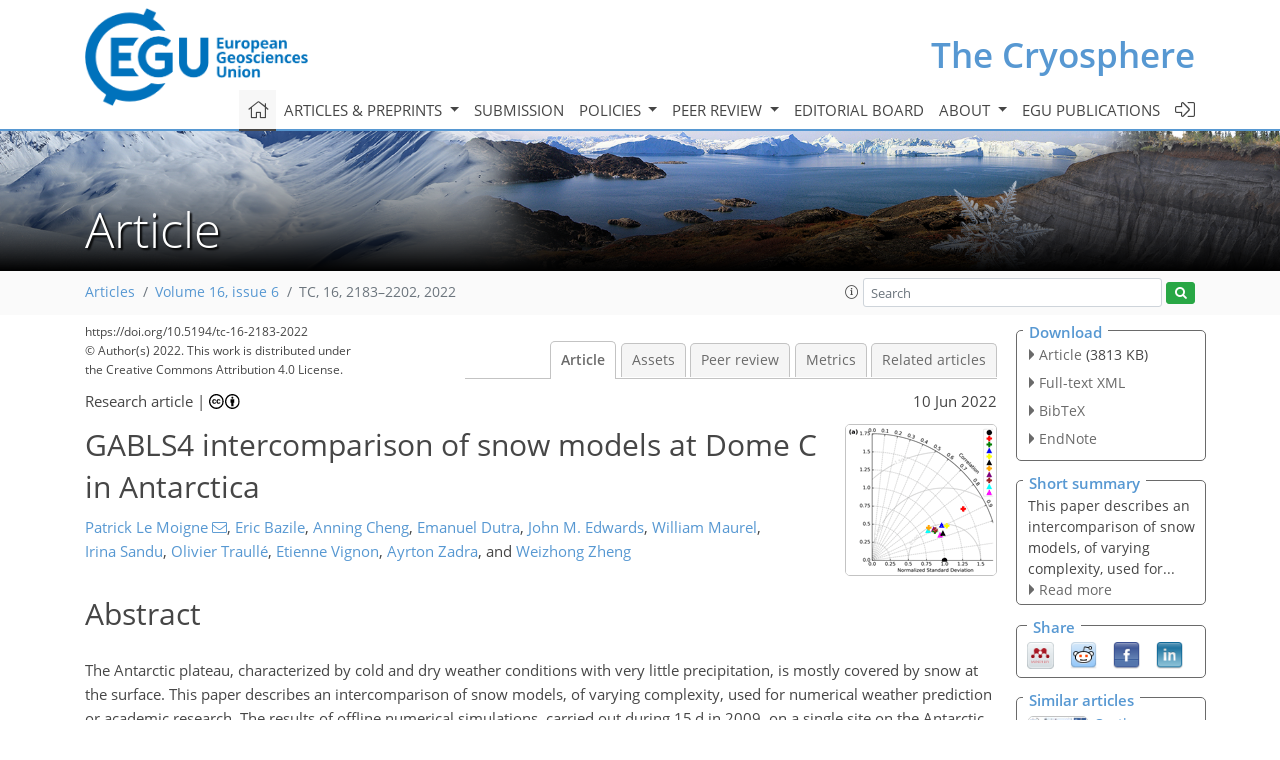

--- FILE ---
content_type: text/html
request_url: https://tc.copernicus.org/articles/16/2183/2022/
body_size: 69596
content:
<!DOCTYPE html PUBLIC "-//W3C//DTD XHTML 1.0 Transitional//EN" "http://www.w3.org/TR/xhtml1/DTD/xhtml1-transitional.dtd">
<!--[if lt IE 7]>      <html xmlns="https://www.w3.org/1999/xhtml" xml:lang="en" lang="en" class="no-js lt-ie9 lt-ie8 lt-ie7 co-ui"> <![endif]-->
											<!--[if IE 7]>         <html  xmlns="https://www.w3.org/1999/xhtml" xml:lang="en" lang="en" class="no-js lt-ie9 lt-ie8 co-ui"> <![endif]-->
											<!--[if IE 8]>         <html xmlns="https://www.w3.org/1999/xhtml" xml:lang="en" lang="en" class="no-js lt-ie9 co-ui"> <![endif]-->
											<!--[if gt IE 8]><!--> <html xmlns="https://www.w3.org/1999/xhtml" xml:lang="en" lang="en" class="no-js co-ui"> <!--<![endif]--> 
											<!-- remove class no-js if js is available --><head>
                                                <!-- BEGIN_HEAD -->
                                                <meta http-equiv="Content-Type" content="text/html; charset=utf-8" />
                                                <meta charset="utf-8" />
                                                <meta name="viewport" content="width=device-width, initial-scale=1" />
                                                
                                                <meta name="theme-color" content="#000000" />
                                                <meta name="application-name" content="1" />
                                                <meta name="msapplication-TileColor" content="#FFFFFF" />
                                            <link rel="preconnect" crossorigin="" href="https://contentmanager.copernicus.org/" /><link rel="icon" size="16x16" href="https://www.the-cryosphere.net/favicon_copernicus_16x16_.ico" type="image/x-icon" /><link rel="icon" size="24x24" href="https://www.the-cryosphere.net/favicon_copernicus_24x24_.ico" type="image/x-icon" /><link rel="icon" size="32x32" href="https://www.the-cryosphere.net/favicon_copernicus_32x32_.ico" type="image/x-icon" /><link rel="icon" size="48x48" href="https://www.the-cryosphere.net/favicon_copernicus_48x48_.ico" type="image/x-icon" /><link rel="icon" size="64x64" href="https://www.the-cryosphere.net/favicon_copernicus_64x64_.ico" type="image/x-icon" /><link rel="icon" size="228x228" href="https://www.the-cryosphere.net/favicon_copernicus_228x228_.png" type="image/png-icon" /><link rel="icon" size="195x195" href="https://www.the-cryosphere.net/favicon_copernicus_195x195_.png" type="image/png-icon" /><link rel="icon" size="196x196" href="https://www.the-cryosphere.net/favicon_copernicus_196x196_.png" type="image/png-icon" /><link rel="icon" size="128x128" href="https://www.the-cryosphere.net/favicon_copernicus_128x128_.png" type="image/png-icon" /><link rel="icon" size="96x96" href="https://www.the-cryosphere.net/favicon_copernicus_96x96_.png" type="image/png-icon" /><link rel="apple-touch-icon-precomposed" size="180x180" href="https://www.the-cryosphere.net/favicon_copernicus_180x180_.png" type="image/png-icon" /><link rel="apple-touch-icon-precomposed" size="120x120" href="https://www.the-cryosphere.net/favicon_copernicus_120x120_.png" type="image/png-icon" /><link rel="apple-touch-icon-precomposed" size="152x152" href="https://www.the-cryosphere.net/favicon_copernicus_152x152_.png" type="image/png-icon" /><link rel="apple-touch-icon-precomposed" size="76x76" href="https://www.the-cryosphere.net/favicon_copernicus_76x76_.png" type="image/png-icon" /><link rel="apple-touch-icon-precomposed" size="57x57" href="https://www.the-cryosphere.net/favicon_copernicus_57x57_.ico" type="image/png-icon" /><link rel="apple-touch-icon-precomposed" size="144x144" href="https://www.the-cryosphere.net/favicon_copernicus_144x144_.png" type="image/png-icon" /><script type="text/javascript" src="https://cdn.copernicus.org/libraries/mustache/2.3.0/mustache.min.js"></script><script type="text/javascript" src="https://cdn.copernicus.org/libraries/jquery/1.11.1/jquery.min.js"></script><script type="text/javascript" src="https://cdn.copernicus.org/js/copernicus.min.js"></script><script type="text/javascript" src="https://cdn.copernicus.org/apps/htmlgenerator/js/htmlgenerator-v2.js"></script><script type="text/javascript" src="https://cdn.copernicus.org/libraries/photoswipe/4.1/photoswipe.min.js"></script><script type="text/javascript" src="https://cdn.copernicus.org/libraries/photoswipe/4.1/photoswipe-ui-default.min.js"></script><link rel="stylesheet" type="text/css" media="all" href="https://cdn.copernicus.org/libraries/dszparallexer/dzsparallaxer.css" /><script type="text/javascript" src="https://cdn.copernicus.org/libraries/dszparallexer/dzsparallaxer.js"></script><link rel="stylesheet" type="text/css" media="all" id="hasBootstrap" href="https://cdn.copernicus.org/libraries/bootstrap/current/css/bootstrap.min.css" /><link rel="stylesheet" type="text/css" media="all" href="https://cdn.copernicus.org/libraries/bootstrap/current/css/bootstrap-media.min.css" /><link rel="stylesheet" type="text/css" media="all" href="https://cdn.copernicus.org/libraries/bootstrap/current/css/bootstrap-grid.min.css" /><link rel="stylesheet" type="text/css" media="all" href="https://cdn.copernicus.org/libraries/bootstrap/current/css/bootstrap-reboot.min.css" /><script type="text/javascript" src="https://cdn.copernicus.org/libraries/bootstrap/current/js/popper.js"></script><script type="text/javascript" src="https://cdn.copernicus.org/libraries/bootstrap/current/js/bootstrap.min.js"></script><link rel="preconnect" crossorigin="" href="https://cdn.copernicus.org/" /><link rel="stylesheet" type="text/css" media="all" href="https://cdn.copernicus.org/libraries/unsemantic/unsemantic.min.css" /><link rel="stylesheet" type="text/css" media="all" href="https://cdn.copernicus.org/libraries/photoswipe/4.1/photoswipe.css" /><link rel="stylesheet" type="text/css" media="all" href="https://cdn.copernicus.org/libraries/photoswipe/4.1/dark-icon-skin/dark-icon-skin.css" /><link rel="stylesheet" type="text/css" media="all" href="https://cdn.copernicus.org/css/copernicus-min.css" /><link rel="stylesheet" type="text/css" media="all" href="https://cdn.copernicus.org/css/fontawesome.css" /><link rel="stylesheet" type="text/css" media="all" href="https://cdn.copernicus.org/fonts/FontAwesome/5.11.2_and_4.7.0/css/all.font.css" /><link rel="stylesheet" type="text/css" media="projection, handheld, screen, tty, tv, print" href="https://www.the-cryosphere.net/co_cms_font_open_sans_v_15.css" /><link rel="stylesheet" type="text/css" media="projection, handheld, screen, tty, tv, print" href="https://www.the-cryosphere.net/template_one_column_base_2023_202301261343_1676458272.css" /><link rel="stylesheet" type="text/css" media="print" href="https://www.the-cryosphere.net/template_one_column_base_print_2023_1674737524.css" /><script src="https://www.the-cryosphere.net/co_common.js" type="text/javascript">
</script><script src="https://www.the-cryosphere.net/co_auth_check.js" type="text/javascript">
</script><script src="https://www.the-cryosphere.net/onload_javascript_actions.js" type="text/javascript">
</script><script src="https://www.the-cryosphere.net/template-one-column_2023_1674737530.js" type="text/javascript">
</script><!-- END_HEAD --><meta name="global_projectID" content="25" /><meta name="global_pageID" content="163" /><meta name="global_pageIdentifier" content="home" /><meta name="global_moBaseURL" content="https://meetingorganizer.copernicus.org/" /><meta name="global_projectShortcut" content="TC" /><meta name="global_projectDomain" content="https://www.the-cryosphere.net/" />        
        <title>TC - GABLS4 intercomparison of snow models at Dome C in Antarctica</title>
<meta name="data-non-mobile-optimized-message" content="" /><script id="networker">
    window.isSafari = /^((?!chrome|android).)*safari/i.test(navigator.userAgent);

    /**
     *
     */
    function createToastsFunctionality() {
        const toastsWrapper = $('<div>')
                .attr('aria-live', 'polite')
                .attr('aria-atomic', 'true')
                .addClass('toasts-notifications-wrapper');
        $('body').append(toastsWrapper);
    }

    function isOS() {
        return [
                    'iPad Simulator',
                    'iPhone Simulator',
                    'iPod Simulator',
                    'iPad',
                    'iPhone',
                    'iPod'
                ].includes(navigator.platform)
                || (navigator.userAgent.includes("Mac") && "ontouchend" in document)
    }

    /**
     *
     * @param notificationContent
     */
    function addToast(notificationContent) {
        const toast = $('<div>').addClass('toast').attr('role', 'alert').attr('aria-live', 'assertive')
                .attr('aria-atomic', 'true').attr('data-autohide', 'false');
        const toastHeader = $('<div>').addClass('toast-header');
        const toastHeaderTitle = $('<strong>').addClass('mr-auto').html(notificationContent.title);
        const toastHeaderCloseButton = $('<button>').addClass('ml-2').addClass('mb-1').addClass('close').attr('type', 'button')
                .attr('data-dismiss', 'toast');
        const toastHeaderCloseIcon = $('<span>').attr('aria-hidden', 'true').html('&times;');

        let url = '';
        if (notificationContent.hasOwnProperty('url')) {
            url = notificationContent.url;
        } else {
            url = 'https://networker.copernicus.org/my-network';
        }
        const toastBody = $('<div>').addClass('toast-body').html('<a target="_blank" href="' + url + '">' + notificationContent.text + '</a>');
        $(toastHeaderCloseButton).append(toastHeaderCloseIcon);
        $(toastHeader).append(toastHeaderTitle);
        $(toastHeader).append(toastHeaderCloseButton);
        $(toast).append(toastHeader);
        $(toast).append(toastBody);

        $('.toasts-notifications-wrapper').append(toast);

        $('.toast').toast('show');
    }

    function coNetworker_sendUsersLocation(location, userHash, publicLabel, projectID, application) {

        if (templateHasBootstrap()) {
            createToastsFunctionality();
        }

        userHash = userHash || 'null';
        location = location || 'c_content_manager::getProjectTemplateMobileOpt';
        publicLabel = publicLabel || '';

        if (publicLabel === ''){
            publicLabel = location;
        }

        if (userHash !== null && userHash.length > 5) {
            try {
                if(typeof window.ws === 'undefined' || window.ws === null || !window.ws) {
                    window.ws = new WebSocket('wss://websockets.copernicus.org:8080');
                } else {
                    window.ws.close(1000);
                    window.ws = new WebSocket('wss://websockets.copernicus.org:8080');
                }
                const data = {
                    'type': 'status',
                    'action': 'start',
                    'data': {
                        'userIdentifier': userHash,
                        'projectID': projectID,
                        'coApp': application,
                        'location': location,
                        'publicLabel': publicLabel
                    }
                };
                if (window.ws === 1) {
                    window.ws.send(JSON.stringify(data));
                } else {
                    window.ws.onopen = function (msg) {
                        window.ws.send(JSON.stringify(data));
                        dispatchEvent(new CustomEvent('loadCommonNetworker'));
                    };

                    window.ws.onmessage = function (event) {
                        try {
                            const data = JSON.parse(event.data);

                            switch (data.type) {
                                case 'notification':
                                    const pushNotificationData = data.data;
                                    if (pushNotificationData.hasOwnProperty('user') && pushNotificationData.user.length > 5 && pushNotificationData.user === userHash) {
                                        window.showPushNotification(pushNotificationData);
                                    }
                                    break;
                            }
                        } catch (e) {
                            console.log(e);
                        }
                    }
                }
            } catch (e) {
                console.error(e);
            }

        }
    }

    window.showPushNotification = function (notificationContent) {
        showMessage(notificationContent);

        function showMessage(notificationContent){
            if (templateHasBootstrap()) {
                showBootstrapModal(notificationContent);
            }
        }

        function showBootstrapModal(notificationContent) {
            const randomId = getRandomInt(100,999);
            let modal = $('<div>').addClass('modal').attr('id', 'modal-notification' + randomId);
            let modalDialog = $('<div>').addClass('modal-dialog');
            let modalContent = $('<div>').addClass('modal-content');
            let modalBody = $('<div>').addClass('modal-body');
            let message = $('<div>').addClass('modal-push-message').html('<h3 class="mb-3">' + notificationContent.title + '</h3><p>' + notificationContent.text + '</p>');
            let buttonsWrapper = $('<div>').addClass('row');
            let buttonsWrapperCol = $('<div>').addClass('col-12').addClass('text-right');
            let buttonCancel = $('<button>').addClass('btn').addClass('btn-danger').addClass('mr-2').html('Cancel')
            let buttonSuccess = $('<button>').addClass('btn').addClass('btn-success').html('OK')

            $(buttonsWrapper).append(buttonsWrapperCol);
            $(buttonsWrapperCol).append(buttonCancel);
            $(buttonsWrapperCol).append(buttonSuccess);
            $(modalBody).append(message).append(buttonsWrapper);
            $(modalContent).append(modalBody);
            $(modalDialog).append(modalContent);
            $(modal).append(modalDialog);

            $(buttonCancel).on('click', (event) => {
                event.preventDefault();
                event.stopPropagation();
                event.stopImmediatePropagation();
                $(modal).modal('hide');
            });

            $(buttonSuccess).on('click', (event) => {
                event.preventDefault();
                event.stopPropagation();
                event.stopImmediatePropagation();
                $(modal).modal('hide');
                handleOnclickNotification(notificationContent);
            });
            $(modal).modal('show');

            setTimeout(() => {
                dispatchEvent(new CustomEvent('modalLoaded', {'detail': 'modal-notification' + randomId}));
            }, 1000);
        }

        window.addEventListener('modalLoaded', function (event) {
            setTimeout(() => {
                $('#' + event.detail).modal('hide');
            }, 9000);
        });

        function handleOnclickNotification(notificationContent) {
            if (notificationContent.hasOwnProperty('withConnect') && notificationContent.withConnect.length > 0) {
                acceptContactRequest(notificationContent);
            }

            if (notificationContent.hasOwnProperty('url')) {
                if (window.isSafari && isOS()) {
                    window.location.href = notificationContent.url;
                } else {
                    window.open(notificationContent.url, '_blank').focus();
                }
            } else {
                if (window.isSafari && isOS()) {
                    window.open('https://networker.copernicus.org/my-network', '_blank');
                } else {
                    window.open('https://networker.copernicus.org/my-network', '_blank').focus();
                }
            }
        }

        /**
         *
         * @param notificationContent
         */
        function acceptContactRequest(notificationContent) {
            const formData = new FormData();
            formData.append('r', notificationContent.userFrom);
            formData.append('a', 'a');

            $.ajax({
                url: 'https://networker.copernicus.org/handle-request-job',
                type: 'POST',
                data: formData,
                processData: false,
                contentType: false,
                xhrFields: {
                    withCredentials: true
                },
                beforeSend: function () {
                    $('.splash').fadeIn();
                    $('.lightbox').fadeIn();
                }
            })
                    .done(function (dataResponse) {
                        const data = JSON.parse(dataResponse);
                        let text = 'Please consider joining the text chat now.';
                        window.sendPushNotification({
                            title: window.userDataCommonNetworker.name + ' aims to chat with you.',
                            text: text,
                            user: data.message.userIdentifier,
                            url: notificationContent.url
                        });
                        $('.splash').fadeOut();
                        $('.lightbox').fadeOut();
                    })
                    .fail(function (error) {
                        $('.splash').fadeOut();
                        $('.lightbox').fadeOut();
                    });
        }
    }


    function templateHasBootstrap() {
        const bootstrap = document.getElementById('hasBootstrap');
        return bootstrap !== null && typeof bootstrap !== 'undefined';
    }

        coNetworker_sendUsersLocation();
    dispatchEvent(new CustomEvent('loadCommonNetworker'));

    function getRandomInt(min, max) {
        min = Math.ceil(min);
        max = Math.floor(max);
        return Math.floor(Math.random() * (max - min + 1)) + min;
    }
</script>

		        <link rel="stylesheet" type="text/css" href="https://cdn.copernicus.org/libraries/photoswipe/4.1/dark-icon-skin/dark-icon-skin.css">
            <base href="/">
        
        <link rel="stylesheet" type="text/css" href="https://cdn.copernicus.org/libraries/unsemantic/unsemantic.min.css">
        <link rel="stylesheet" type="text/css" href="https://cdn.copernicus.org/libraries/jquery/1.11.1/ui/jquery-ui.min.css">
        <link rel="stylesheet" type="text/css" href="https://cdn.copernicus.org/libraries/jquery/1.11.1/ui/jquery-ui-slider-pips.css">
        <link rel="stylesheet" type="text/css" href="https://cdn.copernicus.org/libraries/photoswipe/4.1/photoswipe.css">
        <link rel="stylesheet" type="text/css" href="https://cdn.copernicus.org/apps/htmlgenerator/css/htmlgenerator.css?v=1">
<meta name="citation_fulltext_world_readable" content="">
<meta name="citation_publisher" content="Copernicus GmbH"/>
<meta name="citation_title" content="GABLS4 intercomparison of snow models at Dome C in Antarctica"/>
<meta name="citation_abstract" content="&lt;p&gt;&lt;strong class=&quot;journal-contentHeaderColor&quot;&gt;Abstract.&lt;/strong&gt; The Antarctic plateau, characterized by cold and dry
weather conditions with very little precipitation, is mostly covered by snow
at the surface. This paper describes an intercomparison of snow models, of
varying complexity, used for numerical weather prediction or academic
research. The results of offline numerical simulations, carried out during
15 d in 2009, on a single site on the Antarctic plateau, show that the
simplest models are able to reproduce the surface temperature as well as the
most complex models provided that their surface parameters are well chosen.
Furthermore, it is shown that the diversity of the surface parameters of the
models strongly impacts the numerical simulations, in particular the
temporal variability of the surface temperature and the components of the
surface energy balance. The models tend to overestimate the surface
temperature by 2–5 K at night and underestimate it by 2 K during the day.
The observed and simulated turbulent latent heat fluxes are small, of the
order of a few W m&lt;span class=&quot;inline-formula&quot;&gt;&lt;sup&gt;−2&lt;/sup&gt;&lt;/span&gt;, with a tendency to underestimate, while the
sensible heat fluxes are in general too intense at night as well as during
the day. The surface temperature errors are consistent with too large a
magnitude of sensible heat fluxes during the day and night. Finally, it is
shown that the most complex multilayer models are able to reproduce well
the propagation of the daily diurnal wave, and that the snow temperature
profiles in the snowpack are very close to the measurements carried out on
site.&lt;/p&gt;"/>
    <meta name="citation_publication_date" content="2022/06/10"/>
    <meta name="citation_online_date" content="2022/06/10"/>
<meta name="citation_journal_title" content="The Cryosphere"/>
    <meta name="citation_volume" content="16"/>
    <meta name="citation_issue" content="6"/>
    <meta name="citation_issn" content="1994-0416"/>
<meta name="citation_doi" content="https://doi.org/10.5194/tc-16-2183-2022"/>
<meta name="citation_firstpage" content="2183"/>
<meta name="citation_lastpage" content="2202"/>
    <meta name="citation_author" content="Le Moigne, Patrick"/>
        <meta name="citation_author_institution" content="CNRM, Université de Toulouse, Météo-France, CNRS, Toulouse, France"/>
        <meta name="citation_author_orcid" content="0000-0001-7993-0056">
        <meta name="citation_author_email" content="patrick.lemoigne@meteo.fr">
    <meta name="citation_author" content="Bazile, Eric"/>
        <meta name="citation_author_institution" content="CNRM, Université de Toulouse, Météo-France, CNRS, Toulouse, France"/>
        <meta name="citation_author_orcid" content="0000-0001-8120-9970">
    <meta name="citation_author" content="Cheng, Anning"/>
        <meta name="citation_author_institution" content="IMSG, Inc.@EMC/NCEP/NOAA, College Park, Maryland, USA"/>
    <meta name="citation_author" content="Dutra, Emanuel"/>
        <meta name="citation_author_institution" content="Instituto Português do Mar e da Atmosfera, Lisbon, Portugal"/>
        <meta name="citation_author_orcid" content="0000-0002-0643-2643">
    <meta name="citation_author" content="Edwards, John M."/>
        <meta name="citation_author_institution" content="Met Office, FitzRoy Road, Exeter, UK"/>
        <meta name="citation_author_orcid" content="0000-0001-5784-3218">
    <meta name="citation_author" content="Maurel, William"/>
        <meta name="citation_author_institution" content="CNRM, Université de Toulouse, Météo-France, CNRS, Toulouse, France"/>
    <meta name="citation_author" content="Sandu, Irina"/>
        <meta name="citation_author_institution" content="Research department, European Centre for Medium-Range Weather Forecasts, Reading, UK"/>
    <meta name="citation_author" content="Traullé, Olivier"/>
        <meta name="citation_author_institution" content="Direction des Systèmes d'Observation, Météo-France,
Toulouse, France"/>
        <meta name="citation_author_orcid" content="0000-0002-8970-5044">
    <meta name="citation_author" content="Vignon, Etienne"/>
        <meta name="citation_author_institution" content="Laboratoire de Météorologie Dynamique/IPSL/Sorbonne
Université/CNRS, UMR 8539, Paris, France"/>
        <meta name="citation_author_orcid" content="0000-0003-3801-9367">
    <meta name="citation_author" content="Zadra, Ayrton"/>
        <meta name="citation_author_institution" content="Atmospheric Numerical Weather Prediction Research Section, Environment
and Climate Change Canada, Dorval, Quebec, Canada"/>
    <meta name="citation_author" content="Zheng, Weizhong"/>
        <meta name="citation_author_institution" content="IMSG, Inc.@EMC/NCEP/NOAA, College Park, Maryland, USA"/>

    <meta name="citation_reference" content="Agosta, C., Amory, C., Kittel, C., Orsi, A., Favier, V., Gallée, H., van den Broeke, M. R., Lenaerts, J. T. M., van Wessem, J. M., van de Berg, W. J., and Fettweis, X.: Estimation of the Antarctic surface mass balance using the regional climate model MAR (1979–2015) and identification of dominant processes, The Cryosphere, 13, 281–296, https://doi.org/10.5194/tc-13-281-2019, 2019. ">
    <meta name="citation_reference" content="Andreas, E. L.: Parametrizing scalar transfer over snow and ice: a review,
J. Hydrometeorol., 3, 417–432,
https://doi.org/10.1175/1525-7541(2002)003&amp;lt;0417:PSTOSA&amp;gt;2.0.CO;2,
2002. ">
    <meta name="citation_reference" content="Armstrong, R. L. and Brun, E.: Snow and Climate: Physical Processes, Surface
Energy Exchange and Modeling, Cambridge University Press,
ISBN 9780521854542, 2008. ">
    <meta name="citation_reference" content="Bazile, E., El Haiti, M., Bogatchev, A., and Spiridonov, V.: Improvement of
the snow parametrisation in ARPEGE/ALADIN, in: Proceedings of SRNWP/HIRLAM
Workshop on surface processes, turbulence and mountain effects, 22–24 October 2001, Madrid, HIRLAM 5 Project, 14–19, 2002. ">
    <meta name="citation_reference" content="Bazile, E., Couvreux, F., Le Moigne, P., Genthon, C., Holtslag, A. A. M.,
and Svensson, G.: GABLS4: An intercomparison case to study the stable boundary
layer over the Antarctic Plateau, Global Energy and Water Exchanges News,
24, https://www.gewex.org/gewex-content/files_mf/1432213914Nov2014.pdf (last access: 2 June 2022), 2014. ">
    <meta name="citation_reference" content="Best, M. J., Pryor, M., Clark, D. B., Rooney, G. G., Essery, R. L. H., Ménard, C. B., Edwards, J. M., Hendry, M. A., Porson, A., Gedney, N., Mercado, L. M., Sitch, S., Blyth, E., Boucher, O., Cox, P. M., Grimmond, C. S. B., and Harding, R. J.: The Joint UK Land Environment Simulator (JULES), model description – Part 1: Energy and water fluxes, Geosci. Model Dev., 4, 677–699, https://doi.org/10.5194/gmd-4-677-2011, 2011. ">
    <meta name="citation_reference" content="Blanc, T. V.: Variation of Bulk-Derived Surface Flux, Stability, and
Roughness Results Due to the Use of Different Transfer Coefficient Schemes,
J. Phys. Oceanogr., 15, 650–669, 1985. ">
    <meta name="citation_reference" content="Blyth, E. M., Dolman, E. J., and Wood, N: Effective resistance to sensible- and
latent-heat flux in heterogeneous terrain,
Q. J. Roy. Meteor. Soc., 119, 423–442,
https://doi.org/10.1002/qj.49711951104, 1993. ">
    <meta name="citation_reference" content="Boone, A. and Etchevers, P.: An Intercomparison of Three Snow Schemes of
Varying Complexity Coupled to the Same Land Surface Model: Local-Scale
Evaluation at an Alpine Site, J. Hydrometeorol., 2, 374–394, https://doi.org/10.1175/1525-7541(2001)002&amp;lt;0374:AIOTSS&amp;gt;2.0.CO;2,
2001. ">
    <meta name="citation_reference" content="Boone, A., Habets, F., Noilhan, J., Clark, D., Dirmeyer, P., Fox, S., Gusev,
Y., Haddeland, I., Koster, R., Lohmann, D., Mahanama, S., Mitchell, K.,
Nasonova, O., Niu, G.-Y., Pitman, A., Polcher, J., Shmakin, A. B., Tanaka,
K., van den Hurk, B., Vérant, S., Verseghy, D., Viterbo, P., and Yang,
Z.-L.: The Rhône-Aggregation Land Surface Scheme Intercomparison
Project: An Overview, J. Climate, 17, 187–208, https://doi.org/10.1175/1520-0442(2004)017&amp;lt;0187:TRLSSI&amp;gt;2.0.CO;2,
2004. ">
    <meta name="citation_reference" content="Bosveld, F. C., Baas, P., Steeneveld, G.-J., Holtslag, A. A. M., Wangevine, W. M., Bazile, E., de
Bruijn, E. I. F., Deacu, D., Edwards, J. M., Ek, M., Larson, V. E., Pleim, J. E., Raschendorfer, M., and
Svensson, G.: The third GABLS intercomparison case for evaluation studies of
boundary-layer models, Part B: results and process understanding,
Bound.-Lay. Meteorol., 152, 157–187, 2014. ">
    <meta name="citation_reference" content="Boussetta, S., Balsamo, G., Beljaars, A., Panareda, A.-A., Calvet, J.-C.,
Jacobs, C., van den Hurk, B., Viterbo, P., Lafont, S., Dutra, E., Jarlan,
L., Balzarolo, M., Papale, D., and van der Werf, G.: Natural land carbon
dioxide exchanges in the ECMWF integrated forecasting system: Implementation
and offline validation, J. Geophys. Res.-Atmos., 118, 5923–5946,
https://doi.org/10.1002/jgrd.50488, 2013. ">
    <meta name="citation_reference" content="Bowling, L. C., Lettenmaier, D. P., Nijssen, B., Phil Graham, L., Clark, D. B.,
El Maayar, M., Essery, R., Goers, S., Gusev, Y. M., Habets, F., van den Hurk,
B., Jin, J., Kahan, D., Lohmann, D., Ma, X., Mahanama, S., Mocko, D.,
Nasonova, O., Niu, G.-Y., Samuelsson, P., Shmakin, A. B., Takata, K.,
Verseghy, D., Viterbo, P., Xia, Y., Xue, Y., and Yang, Z.-L.: Simulation of
high-latitude hydrological processes in the Torne–Kalix basin: PILPS Phase
2(e): 1: Experiment description and summary intercomparisons,
Global Planet. Change, 38, 1–30,
https://doi.org/10.1016/S0921-8181(03)00003-1, 2003. ">
    <meta name="citation_reference" content="Brucker, L., Picard, G., Arnaud, L., Barnola, J.-M., Schneebeli, M.,
Brunjail, H., Lefebvre, E., and Fily, M.: Modeling time series of microwave
brightness temperature at Dome C, Antarctica, using vertically resolved snow
temperature and microstructure measurements, J. Glaciol., 57,
171–182, https://doi.org/10.3189/002214311795306736, 2011. ">
    <meta name="citation_reference" content="Brun, E., Martin, E., Simon, V., Gendre, C., and Coleou, C.: An Energy and
Mass Model of Snow Cover Suitable for Operational Avalanche Forecasting,
J. Glaciol., 35, 121, 333–342,
https://doi.org/10.3189/S0022143000009254, 1989. ">
    <meta name="citation_reference" content="Brun, E., Six, D., Picard, G., Vionnet, V., Arnaud, L., Bazile, E., Boone,
A., Bouchard, A., Ghenton, C., Guidard, V., Le Moigne, P., Rabier, F., and
Seity, Y.: Snow/atmosphere coupled simulation at Dome C, Antarctica, J. Glaciol., 57, 721–736, https://doi.org/10.3189/002214311797409794, 2011. ">
    <meta name="citation_reference" content="Cheruy, F., Ducharne, A., Hourdin, F., Musat, I., Vignon, É., Gastineau, G., Bastrikov, V., Vuichard, N., Diallo, B., Dufresne, J.-L., Ghattas, J., Grandpeix, J.-Y., Idelkadi, A., Mellul, L., Maignan, F., Ménégoz, M., Ottlé, C., Peylin, P., Servonnat, J., Wang, F., and Zhao, Y.: Improved near-surface continental climate in IPSL-CM6A-LR by
combined evolutions of atmospheric and land surface
physics, J. Adv. Model. Earth Sy., 12, e2019MS002005,
https://doi.org/10.1029/2019MS002005, 2020. ">
    <meta name="citation_reference" content="Couvreux, F., Bazile, E., Rodier, Q., Maronga, B., Matheou, G., Chinita,
M. J., Edwards, J., van Stratum, B. J. H., van Heerwaarden, C. C., Huang, J.,
Moene, A. F., Cheng, A., Fuka, V., Basu, S., Bou-Zeid, E., Canut, G., and
Vignon, E.: Intercomparison of Large-Eddy Simulations of the Antarctic
Boundary Layer for Very Stable Stratification, Bound.-Lay. Meteorol., 176, 369–400, https://doi.org/10.1007/s10546-020-00539-4,
2020. ">
    <meta name="citation_reference" content="Cuxart, J., Holtslag, A. A. M., Beare, R. J., Bazile, E., Beljaars, A., Cheng,
A., Conangla, L., Ek, M., Freedman, F., Hamdi, R., Kerstein, A., Kitagawa,
H., Lenderink, G., Lewellen, D., Mailhot, J., Mauritsen, T., Perov, V.,
Schayes, G., Steenveld, G.-J., Svensson, G., Taylor, P., Weng, W., Wunsch,
S., and Xu, K.-M.: Single-column model intercomparison for a stably
stratified atmospheric boundary layer, Bound.-Lay. Meteorol., 118, 273–303,
https://doi.org/10.1007/s10546-005-3780-1, 2006. ">
    <meta name="citation_reference" content="Deardorff, J. W.: Dependence of air-sea transfer coefficients on bulk
stability, J. Geophys. Res., 73, 2549–2557,
https://doi.org/10.1029/JB073i008p02549, 1968. ">
    <meta name="citation_reference" content="Decharme, B., Brun, E., Boone, A., Delire, C., Le Moigne, P., and Morin, S.: Impacts of snow and organic soils parameterization on northern Eurasian soil temperature profiles simulated by the ISBA land surface model, The Cryosphere, 10, 853–877, https://doi.org/10.5194/tc-10-853-2016, 2016. ">
    <meta name="citation_reference" content="Dee, D. P., Uppala, S. M., Simmons, A. J., Berrisford, P., Poli, P., Kobayashi, S., Andrae, U., Balmaseda, M. A., Balsamo, G., Bauer, P., Bechtold, P., Beljaars, A. C. M., van de Berg, I., Biblot, J., Bormann, N., Delsol, C., Dragani, R., Fuentes, M., Greer, A. J., Haimberger, L., Healy, S. B., Hersbach, H., Holm, E. V., Isaksen, L., Kallberg, P., Kohler, M., Matricardi, M., McNally, A. P., Mong-Sanz, B. M., Morcette, J.-J., Park, B.-K., Peubey, C., de Rosnay, P., Tavolato, C., Thepaut, J. N., and Vitart, F.: The ERA-Interim reanalysis: Configuration and performance of the data assimilation system, Q. J. Roy. Meteor. Soc., 137, 553–597, https://doi.org/10.1002/qj.828, 2011. ">
    <meta name="citation_reference" content="Douville, H., Royer, J. F., and Mahfouf, J. F.: A new snow parameterization
for the Météo-France climate model, Clim. Dynam., 12, 21–35,
https://doi.org/10.1007/BF00208760, 1995. ">
    <meta name="citation_reference" content="Dutra, E., Balsamo, G., Viterbo, P., Miranda, P. M. A., Beljaars, A.,
Schär, C., and Elder, K.: An improved snow scheme for the ECMWF land
surface model: description and offline validation, J. Hydrometeorol., 11,
899–916, https://doi.org/10.1175/2010JHM1249.1, 2010. ">
    <meta name="citation_reference" content="Dutra, E., Sandu, I., Balsamo, G., Beljaars, A., Freville, H., Vignon, E., and Brun, E.:
Understanding the ECMWF surface temperature biases over Antarctica, ECMWF
Technical memorandum, 762, https://doi.org/10.21957/77ohp5te, 2015. ">
    <meta name="citation_reference" content="Essery, R., Martin, E., Douville, H., Fernandez, A., and Brun, E.: A comparison of four snow
models using observations from an alpine site, Clim. Dynam., 15,
583–593, https://doi.org/10.1007/s003820050302, 1999. ">
    <meta name="citation_reference" content="Essery, R., Rutter, N., Pomeroy, J., Baxter, R., Stähli,
M., Gustafsson, D., Barr, A., Bartlett, P., and Elder, K.: SNOWMIP2: An
Evaluation of Forest Snow Process Simulations, B. Am. Meteorol. Soc., 90,
1120–1135, https://doi.org/10.1175/2009BAMS2629.1, 2009. ">
    <meta name="citation_reference" content="Etchevers, P., Martin, E., Brown, R., Fierz, C., Lejeune, Y., Bazile, E.,
Boone, A., Dai, Y.-J., Essery, R., Fernandez, A., Gusev, Y., Jordan, R.,
Koren, V., Kowalczyk, E., Nasonova, N. O., Pyles, R. D., Schlosseer, A.,
Shmakin, A. B., Smirnova, T. G., Strasser, U., Verseghy, D., Yamazaki, T., and
Yang, Z.-L.: Validation of the surface energy budget simulated by several
snow models (SnowMIP project), Ann. Glaciol., 38, 150–158, https://doi.org/10.3189/172756404781814825, 2004. ">
    <meta name="citation_reference" content="Fierz, C., Riber, P., Adams, E. E., Curran, A. R., Föhn, P. M. B., Lehning,
M., and Plüs, C. Evaluation of snow-surface energy balance models in
alpine terrain, J. Hydrol., 282, 76–94,
https://doi.org/10.1016/S0022-1694(03)00255-5, 2003. ">
    <meta name="citation_reference" content="Frei, A. and Robinson, D. A.: Evaluation of snow extent and its variability
in the Atmospheric Model Intercomparison Project, J. Geophys. Res.-Atmos., 103, 8859–8871, https://doi.org/10.1029/98JD00109, 1998. ">
    <meta name="citation_reference" content="Frei, A., Brown, R., Miller, J. A., and Robinson, D. A.: Snow Mass over North
America: Observations and Results from the Second Phase of the Atmospheric
Model Intercomparison Project, J. Hydrometeorol., 6, 681–695,
https://doi.org/10.1175/JHM443.1, 2005. ">
    <meta name="citation_reference" content="Fréville, H.: Observation et simulation de la température de surface en
Antarctique: application à l'estimation de la densité superficielle de la
neige, Océanographie, Université Paul Sabatier – Toulouse III, Français,
NNT: 2015TOU30368,
https://tel.archives-ouvertes.fr/tel-01512722 (last access: 2 June 2022), 2015. ">
    <meta name="citation_reference" content="Fréville, H., Brun, E., Picard, G., Tatarinova, N., Arnaud, L., Lanconelli, C., Reijmer, C., and van den Broeke, M.: Using MODIS land surface temperatures and the Crocus snow model to understand the warm bias of ERA-Interim reanalyses at the surface in Antarctica, The Cryosphere, 8, 1361–1373, https://doi.org/10.5194/tc-8-1361-2014, 2014. ">
    <meta name="citation_reference" content="Gallet, J.-C., Domine, F., Arnaud, L., Picard, G., and Savarino, J.: Vertical profile of the specific surface area and density of the snow at Dome C and on a transect to Dumont D'Urville, Antarctica – albedo calculations and comparison to remote sensing products, The Cryosphere, 5, 631–649, https://doi.org/10.5194/tc-5-631-2011, 2011. ">
    <meta name="citation_reference" content="Genthon, C., Six, D., Scarchilli, C., Ciardini, V., and Frezzotti, M.:
Meteorological and snow accumulation gradients across Dome C, East Antarctic
plateau, Int. J. Climatol., 36, 455–466, https://doi.org/10.1002/joc.4362, 2016. ">
    <meta name="citation_reference" content="Genthon, C., Veron, D., Vignon, E., Six, D., Dufresne, J.-L., Madeleine, J.-B., Sultan, E., and Forget, F.: 10 years of temperature and wind observation on a 45 m tower at Dome C, East Antarctic plateau, Earth Syst. Sci. Data, 13, 5731–5746, https://doi.org/10.5194/essd-13-5731-2021, 2021. ">
    <meta name="citation_reference" content="Gustafsson, D., Stähli, M., and Jansson, P. E.: The surface energy balance
of a snow cover: comparing measurements to two different simulation models,
Theor. Appl. Climatol., 70, 81–96,
https://doi.org/10.1007/s007040170007, 2001. ">
    <meta name="citation_reference" content="Henderson-Sellers, A., Pitman, A. J., Love, P. K., Irannejad, P., and Chen,
T. H.: The Project for Intercomparison of Land Surface Parameterization
Schemes (PILPS): Phases 2 and 3, B. Am. Meteorol. Soc., 76, 489–504, https://doi.org/10.1175/1520-0477(1995)076&amp;lt;0489:TPFIOL&amp;gt;2.0.CO;2,
1995. ">
    <meta name="citation_reference" content="Hines, K. M. and Bromwich, D. H.: Development and Testing of Polar Weather
Research and Forecasting (WRF) Model. Part I: Greenland Ice Sheet
Meteorology, Mon. Weather Rev., 136, 1971–1989,
https://doi.org/10.1175/2007MWR2112.1, 2008. ">
    <meta name="citation_reference" content="Holtslag, A. A. M., Svensson, G., Baas, P., Basu, S., Beare, B., Beljaars,
A. C. M., Bosveld, F. C., Cuxart, J., Lindvall, J., Steeneveld, G.-J.,
Tjernström, M., and van de Wiel, B. J. H.: Stable
atmospheric boundary layers and diurnal cycles: Challenges for Weather and
Climate Models, B. Am. Meteorol. Soc., 94, 1691–1706,
https://doi.org/10.1175/BAMS-D-11-00187.1, 2013. ">
    <meta name="citation_reference" content="Hudson, S. R., Warren, S. G., Brandt, R. E., Grenfell, T. C., and Six, D.: Spectral
bidirectional reflectance of Antarctic snow: Measurements and
parameterization, J. Geophys. Res.-Atmos., 111, 1–19,
https://doi.org/10.1029/2006JD007290, 2006. ">
    <meta name="citation_reference" content="Jin, J., Gao, X., Yang, Z.-L., Bales, R., Sorooshian, S., Dickinson, R. E.,
Sun, S.-F., and Wu, G.-X.: Comparative Analyses of Physically Based Snowmelt
Models for Climate Simulations, J. Climate, 12,
2643–2657,
https://doi.org/10.1175/1520-0442(1999)012&amp;lt;2643:CAOPBS&amp;gt;2.0.CO;2
1999. ">
    <meta name="citation_reference" content="King, J. C. and Connolley, W. M.: Validation of the Surface Energy Balance
over the Antarctic Ice Sheets in the U.K. Meteorological Office Unified
Climate Model, J. Climate, 10, 1273–1287,
https://doi.org/10.1175/1520-0442(1997)010&amp;lt;1273:VOTSEB&amp;gt;2.0.CO;2,
1997. ">
    <meta name="citation_reference" content="King, J. C., Argentini, S. A., and Anderson, P. S.: Contrast between the
summertime surface energy balance and boundary layer structure at Dome C and
Halley stations, Antarctica, J. Geophys. Res.-Atmos.,
111, 1–13, https://doi.org/10.1029/2005JD006130, 2006. ">
    <meta name="citation_reference" content="Koivusalo, H. and Heikinheimo, M.: Surface energy exchange over a boreal
snowpack: comparison of two snow energy balance models, Hydrol.
Process., 13,
2395–2408, https://doi.org/10.1002/(SICI)1099-1085(199910)13:14/15&amp;lt;2395::AID-HYP864&amp;gt;3.0.CO;2-G,
1999. ">
    <meta name="citation_reference" content="Kondo, J.: Air-sea bulk transfer coefficients in diabatic conditions,
Bound.-Lay. Meteorol., 9, 91–112, https://doi.org/10.1007/BF00232256, 1975. ">
    <meta name="citation_reference" content="Krinner, G., Derksen, C., Essery, R., Flanner, M., Hagemann, S., Clark, M., Hall, A., Rott, H., Brutel-Vuilmet, C., Kim, H., Ménard, C. B., Mudryk, L., Thackeray, C., Wang, L., Arduini, G., Balsamo, G., Bartlett, P., Boike, J., Boone, A., Chéruy, F., Colin, J., Cuntz, M., Dai, Y., Decharme, B., Derry, J., Ducharne, A., Dutra, E., Fang, X., Fierz, C., Ghattas, J., Gusev, Y., Haverd, V., Kontu, A., Lafaysse, M., Law, R., Lawrence, D., Li, W., Marke, T., Marks, D., Ménégoz, M., Nasonova, O., Nitta, T., Niwano, M., Pomeroy, J., Raleigh, M. S., Schaedler, G., Semenov, V., Smirnova, T. G., Stacke, T., Strasser, U., Svenson, S., Turkov, D., Wang, T., Wever, N., Yuan, H., Zhou, W., and Zhu, D.: ESM-SnowMIP: assessing snow models and quantifying snow-related climate feedbacks, Geosci. Model Dev., 11, 5027–5049, https://doi.org/10.5194/gmd-11-5027-2018, 2018. ">
    <meta name="citation_reference" content="Le Moigne, P.: GABLS4, snow model intercomparison (Version 001), Zenodo [data set], https://doi.org/10.5281/zenodo.5814726,
2022. ">
    <meta name="citation_reference" content="Leroux, C. and Fily, M.: Modeling the effect of sastrugi on snow
reflectance, J. Geophys. Res.-Planet., 103, 25779–25788,
https://doi.org/10.1029/98JE00558, 1998. ">
    <meta name="citation_reference" content="McTaggart-Cowan, R., Vaillancourt, P. A., Zadra, A., Chamberland, S. , Charron, M., Corvec, S., Milbrandt, J. A., Paquin-Ricard, D., Patoine, A., Roch, M., Separovic, L., and Yang, J.: Modernization of atmospheric physics
parameterization in Canadian NWP, J. Adv. Model. Earth Syst., 11, 3593–3635,
https://doi.org/10.1029/2019MS001781, 2019. ">
    <meta name="citation_reference" content="Mitchell, K.: The community Noah land surface model (LSM) – User's guide
public release version 2.7.1.,
https://ral.ucar.edu/sites/default/files/public/product-tool/unified-noah-lsm/Noah_LSM_USERGUIDE_2.7.1.pdf (last access: 2 June 2022), 2005. ">
    <meta name="citation_reference" content="Monin, A. S. and Obukhov, A. M.: Basic laws of turbulent mixing in the surface
layer of the atmosphere, Contrib. Geophys. Inst. Acad. Sci. USSR, https://mcnaughty.com/keith/papers/Monin_and_Obukhov_1954.pdf (last access: 2 June 2022), 1954 (in Russian). ">
    <meta name="citation_reference" content="Oleson, K. W., Lawrence, D. M., Gordon, B., Flanner, M. G., Kluzek, E., Peter, J., Levis, S., Swenson, S. C., Thornton, E., Feddema, J., Heald, C. L., Lamarque, J.-F., Niu,G.-Y., Qian, T., Running, S., Sakaguchi, K., Yang, L., Zeng, X., Zeng, X., and Decker, M.: Technical Description of version 4.0 of the Community Land Model (CLM) (No. NCAR/TN-478+STR), University Corporation for Atmospheric Research, https://doi.org/10.5065/D6FB50WZ, 2010. ">
    <meta name="citation_reference" content="Pedersen, C. A. and Winther, J.-G.: Intercomparison and validation of snow
albedo parameterization schemes in climate models, Clim. Dynam.,
25, 351–362, https://doi.org/10.1007/s00382-005-0037-0, 2005. ">
    <meta name="citation_reference" content="Picard, G., Arnaud, L., Caneill, R., Lefebvre, E., and Lamare, M.: Observation of the process of snow accumulation on the Antarctic Plateau by time lapse laser scanning, The Cryosphere, 13, 1983–1999, https://doi.org/10.5194/tc-13-1983-2019, 2019. ">
    <meta name="citation_reference" content="Raleigh, M. S., Lundquist, J. D., and Clark, M. P.: Exploring the impact of forcing error characteristics on physically based snow simulations within a global sensitivity analysis framework, Hydrol. Earth Syst. Sci., 19, 3153–3179, https://doi.org/10.5194/hess-19-3153-2015, 2015. ">
    <meta name="citation_reference" content="Schlosser, C. A., Slater, A. G., Robock, A., Pitman, A. J., Vinnikov, K. Y.,
Henderson-Sellers, A., Speranskaya, N. A., Mitchell, K., and The PILPS2d
Contributors: Simulations of a Boreal Grassland Hydrology at Valdai, Russia:
PILPS Phase 2(d), Mon. Weather Rev., 128,
301–321, https://doi.org/10.1175/1520-0493(2000)128&amp;lt;0301:SOABGH&amp;gt;2.0.CO;2,
2000. ">
    <meta name="citation_reference" content="Slater, A. G., Schlosser, C. A., Desborough, C. E., Pitman, A. J., Henderson-Sellers, A., Robock, A., Vinnikov, K. Ya, Entin, J. , Mitchell, K., Chen, F., Boone, A., Etchevers, P., Habets, F., Noilhan, J., Braden, H., Cox, P. M., de Rosnay, P., Dickinson, R. E., Yang, Z-L., Dai, Y-J., Zeng, Q., Duan, Q., Koren, V., Schaake, S., Gedney, N., Gusev, Ye M., Nasonova, O. N., Kim, J., Kowalczyk, E. A., Shmakin, A. B., Smirnova, T. G., Verseghy, D., Wetzel, P., and Xue, Y.: The representation of snow in land surface schemes: Results from PILPS 2(d), J. Hydrometeorol., 2 , 7–25, 2001. ">
    <meta name="citation_reference" content="Svensson, G., Holtslag, A. A. M., Kumar, V., Mauritsen, T., Steenveld, G.-J., Angevine, W. M.,
Bazile, E., Beljaars, A., de Bruijn, E. I. F., Cheng, A., Conangla, L., Cuxart, J., Ek, M.,
Falk, M. J., Freedman, F., Kitagawa, H., Larson, V. E., Lock, A., Mailhot, J., Masson, V.,
Park, S., Pleim, J., Soderberg, S., Weng, W., and Zampieri, M.: Evaluation of the diurnal
cycle in the atmospheric boundary layer over land as represented by a
variety of single- column models: the second GABLS experiment,
Bound.-Lay. Meteorol., 140, 177–206, 2011. ">
    <meta name="citation_reference" content="Van den Broeke, M., Van As, D., Reijmer, C., and Van der Wal, R.: Sensible
heat exchange at the Antarctic snow surface: a study with automatic weather
stations, Int. J. Climatol., 25, 1081–1101, https://doi.org/10.1002/joc.1152, 2005. ">
    <meta name="citation_reference" content="van Wessem, J. M., van de Berg, W. J., Noël, B. P. Y., van Meijgaard, E., Amory, C., Birnbaum, G., Jakobs, C. L., Krüger, K., Lenaerts, J. T. M., Lhermitte, S., Ligtenberg, S. R. M., Medley, B., Reijmer, C. H., van Tricht, K., Trusel, L. D., van Ulft, L. H., Wouters, B., Wuite, J., and van den Broeke, M. R.: Modelling the climate and surface mass balance of polar ice sheets using RACMO2 – Part 2: Antarctica (1979–2016), The Cryosphere, 12, 1479–1498, https://doi.org/10.5194/tc-12-1479-2018, 2018. ">
    <meta name="citation_reference" content="Vignon, E., Genthon, C., Barral, H., Amory, C., Picard, G., Gallée, H.,
Casasanta, G., and Argentini, S.: Momentum- and Heat-Flux Parametrization at
Dome C, Antarctica: A Sensitivity Study, Bound.-Lay. Meteorol., 162,
341–367, https://doi.org/10.1007/s10546-016-0192-3, 2017a. ">
    <meta name="citation_reference" content="Vignon, E., Hourdin, F., Genthon, C., Gallée, H., Bazile, E.,
Lefebvre, M.-P., Madeleine, J.-B., and Van de Wiel, B. J. H.: Antarctic boundary
layer parametrization in a general circulation model: 1-D simulations facing
summer observations at Dome C, J. Geophys. Res.-Atmos., 122, 6818–6843,
https://doi.org/10.1002/2017JD026802, 2107b. ">
    <meta name="citation_reference" content="Vionnet, V., Brun, E., Morin, S., Boone, A., Faroux, S., Le Moigne, P., Martin, E., and Willemet, J.-M.: The detailed snowpack scheme Crocus and its implementation in SURFEX v7.2, Geosci. Model Dev., 5, 773–791, https://doi.org/10.5194/gmd-5-773-2012, 2012. ">
    <meta name="citation_reference" content="Warren, S. G.: Optical properties of snow, Rev. Goephys., 20,
67–89, https://doi.org/10.1029/RG020i001p00067, 1982. ">
    <meta name="citation_reference" content="World Meteorological Organization: Intercomparison of models of snowmelt runoff, Operational Hydrology Report 23, ISBN 92-63-10646-0, 1986. ">
    <meta name="citation_reference" content="Zheng, W., Ek, M., Mitchell, K., Wei, H., and Meng, J.: Improving the Stable
Surface Layer in the NCEP Global Forecast System, Mon. Weather Rev.,
145, 3969–3987,
https://doi.org/10.1175/MWR-D-16-0438.1, 2012. ">
    <meta name="citation_pdf_url" content="https://tc.copernicus.org/articles/16/2183/2022/tc-16-2183-2022.pdf"/>
<meta name="citation_xml_url" content="https://tc.copernicus.org/articles/16/2183/2022/tc-16-2183-2022.xml"/>
    <meta name="fulltext_pdf" content="https://tc.copernicus.org/articles/16/2183/2022/tc-16-2183-2022.pdf"/>
<meta name="citation_language" content="English"/>
<meta name="libraryUrl" content="https://tc.copernicus.org/articles/"/>



        <meta property="og:image" content="https://tc.copernicus.org/articles/16/2183/2022/tc-16-2183-2022-avatar-web.png"/>
        <meta property="og:title" content="GABLS4 intercomparison of snow models at Dome C in Antarctica">
        <meta property="og:description" content="Abstract. The Antarctic plateau, characterized by cold and dry
weather conditions with very little precipitation, is mostly covered by snow
at the surface. This paper describes an intercomparison of snow models, of
varying complexity, used for numerical weather prediction or academic
research. The results of offline numerical simulations, carried out during
15 d in 2009, on a single site on the Antarctic plateau, show that the
simplest models are able to reproduce the surface temperature as well as the
most complex models provided that their surface parameters are well chosen.
Furthermore, it is shown that the diversity of the surface parameters of the
models strongly impacts the numerical simulations, in particular the
temporal variability of the surface temperature and the components of the
surface energy balance. The models tend to overestimate the surface
temperature by 2–5 K at night and underestimate it by 2 K during the day.
The observed and simulated turbulent latent heat fluxes are small, of the
order of a few W m−2, with a tendency to underestimate, while the
sensible heat fluxes are in general too intense at night as well as during
the day. The surface temperature errors are consistent with too large a
magnitude of sensible heat fluxes during the day and night. Finally, it is
shown that the most complex multilayer models are able to reproduce well
the propagation of the daily diurnal wave, and that the snow temperature
profiles in the snowpack are very close to the measurements carried out on
site.">
        <meta property="og:url" content="https://tc.copernicus.org/articles/16/2183/2022/">

        <meta property="twitter:image" content="https://tc.copernicus.org/articles/16/2183/2022/tc-16-2183-2022-avatar-web.png"/>
        <meta name="twitter:card" content="summary_large_image">
        <meta name="twitter:title" content="GABLS4 intercomparison of snow models at Dome C in Antarctica">
        <meta name="twitter:description" content="Abstract. The Antarctic plateau, characterized by cold and dry
weather conditions with very little precipitation, is mostly covered by snow
at the surface. This paper describes an intercomparison of snow models, of
varying complexity, used for numerical weather prediction or academic
research. The results of offline numerical simulations, carried out during
15 d in 2009, on a single site on the Antarctic plateau, show that the
simplest models are able to reproduce the surface temperature as well as the
most complex models provided that their surface parameters are well chosen.
Furthermore, it is shown that the diversity of the surface parameters of the
models strongly impacts the numerical simulations, in particular the
temporal variability of the surface temperature and the components of the
surface energy balance. The models tend to overestimate the surface
temperature by 2–5 K at night and underestimate it by 2 K during the day.
The observed and simulated turbulent latent heat fluxes are small, of the
order of a few W m−2, with a tendency to underestimate, while the
sensible heat fluxes are in general too intense at night as well as during
the day. The surface temperature errors are consistent with too large a
magnitude of sensible heat fluxes during the day and night. Finally, it is
shown that the most complex multilayer models are able to reproduce well
the propagation of the daily diurnal wave, and that the snow temperature
profiles in the snowpack are very close to the measurements carried out on
site.">





        <link rel="icon" href="https://www.the-cryosphere.net/favicon.ico" type="image/x-icon"/>
        
        
        
        
        
        
            <script type="text/javascript" src="https://cdn.copernicus.org/libraries/jquery/1.11.1/ui/jquery-ui.min.js"></script>
        <script type="text/javascript" src="https://cdn.copernicus.org/libraries/jquery/1.11.1/ui/jquery-ui-slider-pips.js"></script>
        <script type="text/javascript" src="https://cdn.copernicus.org/libraries/jquery/1.11.1/ui/template_jquery-ui-touch.min.js"></script>
        <script type="text/javascript" src="https://cdn.copernicus.org/js/respond.js"></script>
        <script type="text/javascript" src="https://cdn.copernicus.org/libraries/highstock/2.0.4/highstock.js"></script>
        <script type="text/javascript" src="https://cdn.copernicus.org/apps/htmlgenerator/js/CoPublisher.js"></script>
        <script type="text/x-mathjax-config">
        MathJax.Hub.Config({
        "HTML-CSS": { fonts: ["TeX"] ,linebreaks: { automatic: true, width: "90% container" } }
        });
        </script>
        <script type="text/javascript" async  src="https://cdnjs.cloudflare.com/ajax/libs/mathjax/2.7.5/MathJax.js?config=MML_HTMLorMML-full"></script>
        
        <script type="text/javascript" src="https://cdn.copernicus.org/libraries/photoswipe/4.1/photoswipe-ui-default.min.js"></script>
        <script type="text/javascript" src="https://cdn.copernicus.org/libraries/photoswipe/4.1/photoswipe.min.js"></script>
        

		<script type="text/javascript">
			/* <![CDATA[ */
			 
			/* ]]> */
		</script>

		<style type="text/css">
			.top_menu { margin-right: 0!important; }
			
		</style>
	</head><body><header id="printheader" class="d-none d-print-block container">

    <img src="https://www.the-cryosphere.net/graphic_egu_claim_logo_blue.png" alt="" style="width: 508px; height: 223px;" />

</header>

<header class="d-print-none mb-n3 version-2023">

    <div class="container">

        <div class="row no-gutters mr-0 ml-0 align-items-center header-wrapper mb-lg-3">

            <div class="col-auto pr-3">

                <div class="layout__moodboard-logo-year-container">

                    <a class="layout__moodboard-logo-link" target="_blank" href="http://www.egu.eu">

                    <div class="layout__moodboard-logo">

                        <img src="https://www.the-cryosphere.net/graphic_egu_claim_logo_blue.png" alt="" style="width: 508px; height: 223px;" />

                    </div>

                    </a>

                </div>

            </div>

            <div class="d-none d-lg-block col text-md-right layout__title-desktop">

                <div class="layout__m-location-and-time">

                    <a class="moodboard-title-link" href="https://www.the-cryosphere.net/">

                    The Cryosphere

                    </a>

                </div>

            </div>

            <div class="d-none d-md-block d-lg-none col text-md-right layout__title-tablet">

                <div class="layout__m-location-and-time">

                    <a class="moodboard-title-link" href="https://www.the-cryosphere.net/">

                    The Cryosphere

                    </a>

                </div>

            </div>

            <div class="col layout__m-location-and-time-mobile d-md-none text-center layout__title-mobile">

                <a class="moodboard-title-link" href="https://www.the-cryosphere.net/">

                TC

                </a>

            </div>

            <!-- End Logo -->

            <div class="col-auto text-right">

                <button class="navbar-toggler light mx-auto mr-sm-0" type="button" data-toggle="collapse" data-target="#navbar_menu" aria-controls="navbar_menu" aria-expanded="false" aria-label="Toggle navigation">

                    <span class="navbar-toggler-icon light"></span>

                </button>

            </div>

            <!-- Topbar -->

            <div class="topbar d-print-none">

                <!-- <iframe
				frameborder="0"
				id="co_auth_check_authiframecontainer"
				style="width: 179px; height: 57px; margin: 0; margin-bottom: 5px; margin-left: 10px; margin-top: -15px; padding: 0; border: none; overflow: hidden; background-color: transparent; display: none;"
				src=""></iframe> -->

            </div>

            <!-- End Topbar -->

        </div>

    </div>

    <div class="banner-navigation-breadcrumbs-wrapper">

        <div id="navigation">

            <nav class="container navbar navbar-expand-lg navbar-light"><!-- Logo -->

                <div class="collapse navbar-collapse CMSCONTAINER" id="navbar_menu">

                <div id="cmsbox_124860" class="cmsbox navbar-collapse"><button style="display: none;" class="navbar-toggler navigation-extended-toggle-button" type="button" data-toggle="collapse" data-target="#navbar_menu" aria-controls="navbarSupportedContent" aria-expanded="false" aria-label="Toggle navigation">
    <span class="navbar-toggler-icon"></span>
</button>
<div class="navbar-collapse CMSCONTAINER collapse show" id="navbarSupportedContent">
            <ul class="navbar-nav mr-auto no-styling">
                    <li class="nav-item  ">
                        <a target="_parent" class="nav-link active "  href="https://www.the-cryosphere.net/home.html"><i class='fal fa-home fa-lg' title='Home'></i></a>
                </li>
                    <li class="nav-item  megamenu ">
                        <a target="_self" class="nav-link dropdown-toggle  "  href="#" id="navbarDropdown10800" role="button" data-toggle="dropdown" aria-haspopup="true" aria-expanded="false">Articles & preprints
                            <span class="caret"></span></a>
                        <div class="dropdown-menu  level-1 " aria-labelledby="navbarDropdown10800">
                            <div class="container">
                                <div class="row">
                                <div class="col-md-12 col-lg-4 col-sm-12">
                                            <div class="dropdown-header">Recent</div>
                                        <div class="dropdown-item level-2  " style="list-style: none">
                                            <a   target="_parent" class="" href="https://tc.copernicus.org/">Recent papers</a>
                                    </div>
                                            <div class="dropdown-header">Highlights</div>
                                        <div class="dropdown-item level-2  " style="list-style: none">
                                            <a   target="_parent" class="" href="https://tc.copernicus.org/editors_choice.html">Editor's choice</a>
                                    </div>
                                            <div class="dropdown-header">Regular articles</div>
                                        <div class="dropdown-item level-2  " style="list-style: none">
                                            <a   target="_parent" class="" href="https://tc.copernicus.org/research_article.html">Research articles</a>
                                    </div>
                                        <div class="dropdown-item level-2  " style="list-style: none">
                                            <a   target="_parent" class="" href="https://tc.copernicus.org/review_article.html">Review articles</a>
                                    </div>
                                        <div class="dropdown-item level-2  " style="list-style: none">
                                            <a   target="_parent" class="" href="https://tc.copernicus.org/brief_communication.html">Brief communications</a>
                                    </div>
                                        <div class="dropdown-item level-2  " style="list-style: none">
                                            <a   target="_parent" class="" href="https://tc.copernicus.org/invited_perspective_article.html">Invited perspective articles</a>
                                    </div>
                                            </div>
                                            <div class="col-md-12 col-lg-4 col-sm-12">
                                            <div class="dropdown-header">Special issues</div>
                                        <div class="dropdown-item level-2  " style="list-style: none">
                                            <a   target="_parent" class="" href="https://tc.copernicus.org/special_issues.html">Published SIs</a>
                                    </div>
                                        <div class="dropdown-item level-2  " style="list-style: none">
                                            <a   target="_parent" class="" href="https://www.the-cryosphere.net/articles_and_preprints/scheduled_sis.html">Scheduled SIs</a>
                                    </div>
                                        <div class="dropdown-item level-2  " style="list-style: none">
                                            <a   target="_parent" class="" href="https://www.the-cryosphere.net/articles_and_preprints/how_to_apply_for_an_si.html">How to apply for an SI</a>
                                    </div>
                                            <div class="dropdown-header">Collections</div>
                                        <div class="dropdown-item level-2  " style="list-style: none">
                                            <a   target="_parent" class="" href="https://www.the-cryosphere.net/articles_and_preprints/how_to_add_an_article_to_a_collection.html">How to add an article to a collection</a>
                                    </div>
                                            <div class="dropdown-header">EGU Compilations</div>
                                        <div class="dropdown-item level-2  " style="list-style: none">
                                            <a   target="_blank" class="" href="https://encyclopedia-of-geosciences.net/">Encyclopedia of Geosciences</a>
                                    </div>
                                        <div class="dropdown-item level-2  " style="list-style: none">
                                            <a   target="_blank" class="" href="https://egusphere.net/">EGUsphere</a>
                                    </div>
                                            </div>
                                            <div class="col-md-12 col-lg-4 col-sm-12">
                                            <div class="dropdown-header">Alerts</div>
                                        <div class="dropdown-item level-2  " style="list-style: none">
                                            <a   target="_parent" class="" href="https://www.the-cryosphere.net/articles_and_preprints/subscribe_to_alerts.html">Subscribe to alerts</a>
                                    </div>
                                </div>
                                </div>
                            </div>
                        </div>
                </li>
                    <li class="nav-item  ">
                        <a target="_parent" class="nav-link  "  href="https://www.the-cryosphere.net/submission.html">Submission</a>
                </li>
                    <li class="nav-item  dropdown ">
                        <a target="_self" class="nav-link dropdown-toggle  "  href="#" id="navbarDropdown10804" role="button" data-toggle="dropdown" aria-haspopup="true" aria-expanded="false">Policies
                            <span class="caret"></span></a>
                        <div class="dropdown-menu  level-1 " aria-labelledby="navbarDropdown10804">
                            <div >
                                <div >
                                <div class="col-md-12 col-lg-12 col-sm-12">
                                        <div class="dropdown-item level-2  " style="list-style: none">
                                            <a   target="_parent" class="" href="https://www.the-cryosphere.net/policies/licence_and_copyright.html">Licence & copyright</a>
                                    </div>
                                        <div class="dropdown-item level-2  " style="list-style: none">
                                            <a   target="_parent" class="" href="https://www.the-cryosphere.net/policies/general_terms.html">General terms</a>
                                    </div>
                                        <div class="dropdown-item level-2  " style="list-style: none">
                                            <a   target="_parent" class="" href="https://www.the-cryosphere.net/policies/publication_policy.html">Publication policy</a>
                                    </div>
                                        <div class="dropdown-item level-2  " style="list-style: none">
                                            <a   target="_parent" class="" href="https://www.the-cryosphere.net/policies/ai_policy.html">AI policy</a>
                                    </div>
                                        <div class="dropdown-item level-2  " style="list-style: none">
                                            <a   target="_parent" class="" href="https://www.the-cryosphere.net/policies/data_policy.html">Data policy</a>
                                    </div>
                                        <div class="dropdown-item level-2  " style="list-style: none">
                                            <a   target="_parent" class="" href="https://www.the-cryosphere.net/policies/publication_ethics.html">Publication ethics</a>
                                    </div>
                                        <div class="dropdown-item level-2  " style="list-style: none">
                                            <a   target="_parent" class="" href="https://www.the-cryosphere.net/policies/competing_interests_policy.html">Competing interests policy</a>
                                    </div>
                                        <div class="dropdown-item level-2  " style="list-style: none">
                                            <a   target="_parent" class="" href="https://www.the-cryosphere.net/policies/appeals_and_complaints.html">Appeals & complaints</a>
                                    </div>
                                        <div class="dropdown-item level-2  " style="list-style: none">
                                            <a   target="_parent" class="" href="https://www.the-cryosphere.net/policies/proofreading_guidelines.html">Proofreading guidelines</a>
                                    </div>
                                        <div class="dropdown-item level-2  " style="list-style: none">
                                            <a   target="_parent" class="" href="https://www.the-cryosphere.net/policies/obligations_for_authors.html">Obligations for authors</a>
                                    </div>
                                        <div class="dropdown-item level-2  " style="list-style: none">
                                            <a   target="_parent" class="" href="https://www.the-cryosphere.net/policies/obligations_for_editors.html">Obligations for editors</a>
                                    </div>
                                        <div class="dropdown-item level-2  " style="list-style: none">
                                            <a   target="_parent" class="" href="https://www.the-cryosphere.net/policies/obligations_for_referees.html">Obligations for referees</a>
                                    </div>
                                        <div class="dropdown-item level-2  " style="list-style: none">
                                            <a   target="_parent" class="" href="https://www.the-cryosphere.net/policies/author_name_change.html">Inclusive author name-change policy</a>
                                    </div>
                                        <div class="dropdown-item level-2  " style="list-style: none">
                                            <a   target="_parent" class="" href="https://www.the-cryosphere.net/policies/inclusivity_in_global_research.html">Inclusivity in global research</a>
                                    </div>
                                </div>
                                </div>
                            </div>
                        </div>
                </li>
                    <li class="nav-item  dropdown ">
                        <a target="_self" class="nav-link dropdown-toggle  "  href="#" id="navbarDropdown150" role="button" data-toggle="dropdown" aria-haspopup="true" aria-expanded="false">Peer review
                            <span class="caret"></span></a>
                        <div class="dropdown-menu  level-1 " aria-labelledby="navbarDropdown150">
                            <div >
                                <div >
                                <div class="col-md-12 col-lg-12 col-sm-12">
                                        <div class="dropdown-item level-2  " style="list-style: none">
                                            <a   target="_parent" class="" href="https://www.the-cryosphere.net/peer_review/interactive_review_process.html">Interactive review process</a>
                                    </div>
                                        <div class="dropdown-item level-2  " style="list-style: none">
                                            <a   target="_parent" class="" href="https://www.the-cryosphere.net/peer_review/finding_an_editor.html">Finding an editor</a>
                                    </div>
                                        <div class="dropdown-item level-2  " style="list-style: none">
                                            <a   target="_parent" class="" href="https://www.the-cryosphere.net/peer_review/review_criteria.html">Review criteria</a>
                                    </div>
                                        <div class="dropdown-item level-2  " style="list-style: none">
                                            <a   target="_parent" class="" href="https://webforms.copernicus.org/TC/referee-application">Become a referee</a>
                                    </div>
                                        <div class="dropdown-item level-2  " style="list-style: none">
                                            <a data-non-mobile-optimized="1"  target="_parent" class="" href="https://editor.copernicus.org/TC/my_manuscript_overview">Manuscript tracking</a>
                                    </div>
                                        <div class="dropdown-item level-2  " style="list-style: none">
                                            <a   target="_parent" class="" href="https://www.the-cryosphere.net/peer_review/reviewer_recognition.html">Reviewer recognition</a>
                                    </div>
                                </div>
                                </div>
                            </div>
                        </div>
                </li>
                    <li class="nav-item  ">
                        <a target="_parent" class="nav-link  "  href="https://www.the-cryosphere.net/editorial_board.html">Editorial board</a>
                </li>
                    <li class="nav-item  dropdown ">
                        <a target="_self" class="nav-link dropdown-toggle  "  href="#" id="navbarDropdown6108" role="button" data-toggle="dropdown" aria-haspopup="true" aria-expanded="false">About
                            <span class="caret"></span></a>
                        <div class="dropdown-menu  level-1 " aria-labelledby="navbarDropdown6108">
                            <div >
                                <div >
                                <div class="col-md-12 col-lg-12 col-sm-12">
                                        <div class="dropdown-item level-2  " style="list-style: none">
                                            <a   target="_parent" class="" href="https://www.the-cryosphere.net/about/aims_and_scope.html">Aims & scope</a>
                                    </div>
                                        <div class="dropdown-item level-2  " style="list-style: none">
                                            <a   target="_parent" class="" href="https://www.the-cryosphere.net/about/subject_areas.html">Subject areas</a>
                                    </div>
                                        <div class="dropdown-item level-2  " style="list-style: none">
                                            <a   target="_parent" class="" href="https://www.the-cryosphere.net/about/manuscript_types.html">Manuscript types</a>
                                    </div>
                                        <div class="dropdown-item level-2  " style="list-style: none">
                                            <a   target="_parent" class="" href="https://www.the-cryosphere.net/about/article_processing_charges.html">Article processing charges</a>
                                    </div>
                                        <div class="dropdown-item level-2  " style="list-style: none">
                                            <a   target="_parent" class="" href="https://www.the-cryosphere.net/about/financial_support.html">Financial support</a>
                                    </div>
                                        <div class="dropdown dropdown-item level-2  " style="list-style: none">
                                                <a target="_parent" class="dropdown-toggle dropdown-item  "  href="https://www.the-cryosphere.net/about/news_and_press.html" >
                                                News & press<span class="caret"></span> </a>
                                            <div class="dropdown-menu  level-2 " aria-labelledby="navbarDropdown136">
                                                <div >
                                                    <div >
                                                    <div class="col-md-12 col-lg-12 col-sm-12">
                                                            <div class="dropdown-item level-3  " style="list-style: none">
                                                                <a   target="_parent" class="" href="https://www.the-cryosphere.net/about/news_and_press/2021-12-10_advances-in-altimetric-snow-depth-estimates-using-bi-frequency-saral-and-cryosat-2-ka-ku-measurements.html">Advances in altimetric snow depth estimates using bi-frequency SARAL and CryoSat-2 Ka–Ku measurements</a>
                                                        </div>
                                                            <div class="dropdown-item level-3  " style="list-style: none">
                                                                <a   target="_parent" class="" href="https://www.the-cryosphere.net/about/news_and_press/2021-01-13_spectral-characterization-radiative-forcing-and-pigment-content-of-coastal-antarctic-snow-algae.html">Spectral characterization, radiative forcing and pigment content of coastal Antarctic snow algae: approaches to spectrally discriminate red and green communities and their impact on snowmelt</a>
                                                        </div>
                                                            <div class="dropdown-item level-3  " style="list-style: none">
                                                                <a   target="_parent" class="" href="https://www.the-cryosphere.net/about/news_and_press/2021-01-25_review-article-earths-ice-imbalance.html">Review article: Earth's ice imbalance</a>
                                                        </div>
                                                            <div class="dropdown-item level-3  " style="list-style: none">
                                                                <a   target="_parent" class="" href="https://www.the-cryosphere.net/about/news_and_press/2021-02-25_the-32-year-record-high-surface-melt-in-2019-2020-on-the-northern-george-vi-ice-shelf-antarctic-peninsula.html">The 32-year record-high surface melt in 2019/2020 on the northern George VI Ice Shelf, Antarctic Peninsula</a>
                                                        </div>
                                                            <div class="dropdown-item level-3  " style="list-style: none">
                                                                <a   target="_parent" class="" href="https://www.the-cryosphere.net/about/news_and_press/2021-04-01_winter-drainage-of-surface-lakes-on-the-greenland-ice-sheet-from-sentinel-1-sar-imagery.html">Winter drainage of surface lakes on the Greenland Ice Sheet from Sentinel-1 SAR imagery</a>
                                                        </div>
                                                            <div class="dropdown-item level-3  " style="list-style: none">
                                                                <a   target="_parent" class="" href="https://www.the-cryosphere.net/about/news_and_press/2021-05-27_creep-and-fracture-of-warm-columnar-freshwater-ice.html">Creep and fracture of warm columnar freshwater ice</a>
                                                        </div>
                                                            <div class="dropdown-item level-3  " style="list-style: none">
                                                                <a   target="_parent" class="" href="https://www.the-cryosphere.net/about/news_and_press/2021-06-15_interannual-variability-in-transpolar-drift-summer-sea-ice-thickness-and-potential-impact-of-atlantification.html">Interannual variability in Transpolar Drift summer sea ice thickness and potential impact of Atlantification</a>
                                                        </div>
                                                            <div class="dropdown-item level-3  " style="list-style: none">
                                                                <a   target="_parent" class="" href="https://www.the-cryosphere.net/about/news_and_press/2022-08-08_ongoing-grounding-line-retreat-and-fracturing-initiated-at-the-petermann-glacier-ice-shelf.html">Ongoing grounding line retreat and fracturing initiated at the Petermann Glacier ice shelf, Greenland, after 2016</a>
                                                        </div>
                                                    </div>
                                                    </div>
                                                </div>
                                            </div>
                                    </div>
                                        <div class="dropdown-item level-2  " style="list-style: none">
                                            <a   target="_parent" class="" href="https://www.the-cryosphere.net/about/egu_resources.html">EGU resources</a>
                                    </div>
                                        <div class="dropdown-item level-2  " style="list-style: none">
                                            <a   target="_parent" class="" href="https://www.the-cryosphere.net/about/promote_your_work.html">Promote your work</a>
                                    </div>
                                        <div class="dropdown-item level-2  " style="list-style: none">
                                            <a   target="_parent" class="" href="https://www.the-cryosphere.net/about/journal_statistics.html">Journal statistics</a>
                                    </div>
                                        <div class="dropdown-item level-2  " style="list-style: none">
                                            <a   target="_parent" class="" href="https://www.the-cryosphere.net/about/journal_metrics.html">Journal metrics</a>
                                    </div>
                                        <div class="dropdown-item level-2  " style="list-style: none">
                                            <a   target="_parent" class="" href="https://www.the-cryosphere.net/about/abstracted_and_indexed.html">Abstracted & indexed</a>
                                    </div>
                                        <div class="dropdown-item level-2  " style="list-style: none">
                                            <a   target="_parent" class="" href="https://www.the-cryosphere.net/about/article_level_metrics.html">Article level metrics</a>
                                    </div>
                                        <div class="dropdown-item level-2  " style="list-style: none">
                                            <a   target="_parent" class="" href="https://www.the-cryosphere.net/about/faqs.html">FAQs</a>
                                    </div>
                                        <div class="dropdown-item level-2  " style="list-style: none">
                                            <a   target="_parent" class="" href="https://www.the-cryosphere.net/about/contact.html">Contact</a>
                                    </div>
                                        <div class="dropdown-item level-2  " style="list-style: none">
                                            <a   target="_parent" class="" href="https://www.the-cryosphere.net/about/xml_harvesting_and_oai-pmh.html">XML harvesting & OAI-PMH</a>
                                    </div>
                                </div>
                                </div>
                            </div>
                        </div>
                </li>
                    <li class="nav-item  ">
                        <a target="_parent" class="nav-link  "  href="https://www.the-cryosphere.net/egu_publications.html">EGU publications</a>
                </li>
                    <li class="nav-item  ">
                        <a target="_parent" class="nav-link  " data-non-mobile-optimized="1" href="https://editor.copernicus.org/TC/"><i class='fal fa-sign-in-alt fa-lg' title='Login'></i></a>
                </li>
                <!-- Topbar -->
                <li class="d-print-none d-lg-none pt-2 topbar-mobile">
                    <!-- <iframe
				frameborder="0"
				id="co_auth_check_authiframecontainer"
				style="width: 179px; height: 57px; margin: 0; margin-bottom: 5px; margin-left: 10px; margin-top: -15px; padding: 0; border: none; overflow: hidden; background-color: transparent; display: none;"
				src=""></iframe> -->
                </li>
                <!-- End Topbar -->
            </ul>
</div>
</div></div>

            </nav>

        </div>

        <section id="banner" class="banner dzsparallaxer use-loading auto-init height-is-based-on-content mode-scroll loaded dzsprx-readyall">

            <div class="divimage dzsparallaxer--target layout__moodboard-banner" data-src="" style=""></div>

            <div id="headers-content-container" class="container CMSCONTAINER">



            <div id="cmsbox_124926" class="cmsbox ">            <span class="header-small text-uppercase">&nbsp;</span>
            <h1 class="display-4 header-get-function home-header hide-md-on-version2023">
                        Article
&nbsp;
            </h1>
</div></div>

        </section>



        <div id="breadcrumbs" class="breadcrumbs">

            <div class="container">

                <div class="row align-items-center">

                    <div class="d-none d-sm-block text-nowrap pageactions"></div>

                    <!-- START_SEARCH -->

                    <!-- END_SEARCH -->

                    <!-- The template part snippet fo breadcrubs is in source code-->

                    <div class="justify-content-between col-auto col-md CMSCONTAINER" id="breadcrumbs_content_container"><div id="cmsbox_1093391" class="cmsbox "><!-- tpl: templates/get_functions/get_breadcrumbs/index -->
<!-- START_BREADCRUMBS_CONTAINER -->
<ol class="breadcrumb">
        <li class="breadcrumb-item"><a href="https://tc.copernicus.org/">Articles</a></li><li class="breadcrumb-item"><a href="https://tc.copernicus.org/articles/16/issue6.html">Volume 16, issue 6</a></li><li class="breadcrumb-item active">TC, 16, 2183&ndash;2202, 2022</li>
</ol>
<!-- END_BREADCRUMBS_CONTAINER -->
</div></div>

                    <div class="col col-md-4 text-right page-search CMSCONTAINER" id="search_content_container"><div id="cmsbox_1093297" class="cmsbox "><!-- v1.31 -->
<!-- 1.31: added placeholder for test system sanitizing-->
<!-- 1.3: #855 -->
<!-- 1.2: #166 -->
<!-- CMS ressources/FinderBreadcrumbBox.html -->
<!-- START_SITE_SEARCH -->
<!-- Root element of PhotoSwipe. Must have class pswp. -->
<div class="pswp" tabindex="-1" role="dialog" aria-hidden="true" >

    <!-- Background of PhotoSwipe.
         It's a separate element as animating opacity is faster than rgba(). -->
    <div class="pswp__bg"></div>

    <!-- Slides wrapper with overflow:hidden. -->
    <div class="pswp__scroll-wrap">

        <!-- Container that holds slides.
            PhotoSwipe keeps only 3 of them in the DOM to save memory.
            Don't modify these 3 pswp__item elements, data is added later on. -->
        <div class="pswp__container">
            <div class="pswp__item"></div>
            <div class="pswp__item"></div>
            <div class="pswp__item"></div>
        </div>

        <!-- Default (PhotoSwipeUI_Default) interface on top of sliding area. Can be changed. -->
        <div class="pswp__ui pswp__ui--hidden">

            <div class="pswp__top-bar">

                <!--  Controls are self-explanatory. Order can be changed. -->

                <div class="pswp__counter"></div>

                <button class="pswp__button pswp__button--close" title="Close (Esc)"></button>


                <button class="pswp__button pswp__button--fs" title="Toggle fullscreen"></button>

                <!-- Preloader demo http://codepen.io/dimsemenov/pen/yyBWoR -->
                <!-- element will get class pswp__preloader--active when preloader is running -->
                <div class="pswp__preloader">
                    <div class="pswp__preloader__icn">
                        <div class="pswp__preloader__cut">
                            <div class="pswp__preloader__donut"></div>
                        </div>
                    </div>
                </div>
            </div>

            <div class="pswp__share-modal pswp__share-modal--hidden pswp__single-tap">
                <div class="pswp__share-tooltip"></div>
            </div>

            <button class="pswp__button pswp__button--arrow--left" title="Previous (arrow left)">
            </button>

            <button class="pswp__button pswp__button--arrow--right" title="Next (arrow right)">
            </button>

            <div class="pswp__caption ">
                <div class="pswp__caption__center"></div>
            </div>

        </div>

    </div>

</div>
<div class="row align-items-center no-gutters py-1" id="search-wrapper">

    <div class="col-auto pl-0 pr-1">
        <a id="templateSearchInfoBtn" role="button" tabindex="99" data-container="body" data-toggle="popover" data-placement="bottom" data-trigger="click"><span class="fal fa-info-circle"></span></a>
    </div>

    <div class="col pl-0 pr-1">
        <input type="search" placeholder="Search" name="q" class="form-control form-control-sm" id="search_query_solr"/>
    </div>
    <div class="col-auto pl-0">
        <button title="Start site search" id="start_site_search_solr" class="btn btn-sm btn-success"><span class="co-search"></span></button>
    </div>
</div>

<div class="text-left">
    <div id="templateSearchInfo" class="d-none">
        <div>
            <p>
                Multiple terms: term1 term2<br />
                <i>red apples</i><br />
                returns results with all terms like:<br />
                <i>Fructose levels in <strong>red</strong> and <strong>green</strong> apples</i><br />
            </p>
            <p>
                Precise match in quotes: "term1 term2"<br />
                <i>"red apples"</i><br />
                returns results matching exactly like:<br />
                <i>Anthocyanin biosynthesis in <strong>red apples</strong></i><br />
            </p>

            <p>
                Exclude a term with -: term1 -term2<br />
                <i>apples -red</i><br />
                returns results containing <i><strong>apples</strong></i> but not <i><strong>red</strong></i>:<br />
                <i>Malic acid in green <strong>apples</strong></i><br />
            </p>
        </div>
    </div>

    <div class="modal " id="templateSearchResultModal" role="dialog" aria-labelledby="Search results" aria-hidden="true">
        <div class="modal-dialog modal-lg modal-dialog-centered">
            <div class="modal-content">
                <div class="modal-header modal-header--sticky shadow one-column d-block">
                    <div class="row no-gutters mx-1">
                        <div class="col mr-3">
                                <h1 class="" id="resultsSearchHeader"><span id="templateSearchResultNr"></span> hit<span id="templateSearchResultNrPlural">s</span> for <span id="templateSearchResultTerm"></span></h1>
                            </div>
                        <div class="col-auto">
                            <a id="scrolltopmodal" href="javascript:void(0)" onclick="scrollModalTop();" style="display: none;"><i class="co-home"></i></a>

                        </div>
                        <div class="col-auto">
                                <button data-dismiss="modal" aria-label="Close" class="btn btn-danger mt-1">Close</button>
                            </div>
                    </div>
                </div>
                <div class="modal-body one-column">
                    <!-- $$co-sanitizing-slot1$$ -->
                    <div class="grid-container mx-n3"><div class="grid-85 tablet-grid-85">
                        <button aria-label="Refine" id="refineSearchModal" class="btn btn-primary float-left mt-4">Refine your search</button>
                        <button aria-label="Refine" id="refineSearchModalHide" class="btn btn-danger float-left d-none mt-4">Hide refinement</button>
                    </div></div>
                    <div class="grid-container mx-n3"><div class="grid-100 tablet-grid-100"><div id="templateRefineSearch" class="d-none"></div></div></div>

                <div id="templateSearchResultContainer" class="searchResultsModal mx-n3"></div>
                <div class="grid-container mb-0"><div class="grid-100 tablet-grid-100"><div id="templateSearchResultContainerEmpty" class="co-notification d-none">There are no results for your search term.</div></div></div>
            </div>

            </div>
        </div>
    </div>
</div>

    <!-- feedback network problems -->
    <div class="modal " id="templateSearchErrorModal1"  role="dialog" aria-labelledby="Search results" aria-hidden="true">
        <div class="modal-dialog modal-lg modal-dialog-centered">
            <div class="modal-content p-3">
                <div class="modal-body text-left">
                    <h1 class="mt-0 pt-0">Network problems</h1>
                    <div class="co-error">We are sorry, but your search could not be completed due to network problems. Please try again later.</div>
                </div>
            </div>
        </div>
    </div>

    <!-- feedback server timeout -->
    <div class="modal " id="templateSearchErrorModal2" role="dialog" aria-labelledby="Search results" aria-hidden="true">
        <div class="modal-dialog modal-lg modal-dialog-centered">
            <div class="modal-content p-3">
                <div class="modal-body text-left">
                    <h1 class="mt-0 pt-0">Server timeout</h1>
                    <div class="co-error">We are sorry, but your search could not be completed due to server timeouts. Please try again later.</div>
                </div>
            </div>
        </div>
    </div>

    <!-- feedback invalid search term -->
    <div class="modal " id="templateSearchErrorModal3"  role="dialog" aria-labelledby="Search results" aria-hidden="true">
        <div class="modal-dialog modal-lg modal-dialog-centered">
            <div class="modal-content p-3">
                <div class="modal-body text-left">
                    <h1 class="mt-0 pt-0">Empty search term</h1>
                    <div class="co-error">You have applied the search with an empty search term. Please revisit and try again.</div>
                </div>
            </div>
        </div>
    </div>

    <!-- feedback too many requests -->
    <div class="modal " id="templateSearchErrorModal4"  role="dialog" aria-labelledby="Search results" aria-hidden="true">
        <div class="modal-dialog modal-lg modal-dialog-centered">
            <div class="modal-content p-3">
                <div class="modal-body text-left">
                    <h1 class="mt-0 pt-0">Too many requests</h1>
                    <div class="co-error">We are sorry, but we have received too many parallel search requests. Please try again later.</div>
                </div>
            </div>
        </div>
    </div>

    <!-- loading -->
    <div class="modal " id="templateSearchLoadingModal"  role="dialog" aria-labelledby="Search results" aria-hidden="true">
        <div class="modal-dialog modal-sm modal-dialog-centered">
            <div class="modal-content p-3 co_LoadingDotsContainer">
                <div class="modal-body">
                    <div class="text">Searching</div>
                    <div class="dots d-flex justify-content-center"><div class="dot"></div><div class="dot"></div><div class="dot"></div></div></div>
            </div>
        </div>
    </div>

</div>
<style>
    /*.modal {*/
    /*    background: rgba(255, 255, 255, 0.8);*/
    /*}*/
    .modal-header--sticky {
        position: sticky;
        top: 0;
        background-color: inherit;
        z-index: 1055;
    }
    .grid-container
    {
        margin-bottom: 1em;
        /*padding-left: 0;*/
        /*padding-right: 0;*/
    }
    #templateSearchInfo{
        display: none;
        background-color: var(--background-color-primary);
        margin-top: 1px;
        z-index: 5;
        border: 1px solid var(--color-primary);
        opacity: .8;
        font-size: .7rem;
        border-radius: .25rem;
    }


    #templateSearchLoadingModal .co_LoadingDotsContainer
    {
        z-index: 1000;
    }
    #templateSearchLoadingModal .co_LoadingDotsContainer .text
    {
        text-align: center;
        font-weight: bold;
        padding-bottom: 1rem;
    }
    #templateSearchLoadingModal .co_LoadingDotsContainer .dot
    {
        background-color: #0072BC;
        border: 2px solid white;
        border-radius: 50%;
        float: left;
        height: 2rem;
        width: 2rem;
        margin: 0 5px;
        -webkit-transform: scale(0);
        transform: scale(0);
        -webkit-animation: animation_dots_breath 1000ms ease infinite 0ms;
        animation: animation_dots_breath 1000ms ease infinite 0ms;
    }
    #templateSearchLoadingModal .co_LoadingDotsContainer .dot:nth-child(2)
    {
        -webkit-animation: animation_dots_breath 1000ms ease infinite 300ms;
        animation: animation_dots_breath 1000ms ease infinite 300ms;
    }
    #templateSearchLoadingModal .co_LoadingDotsContainer .dot:nth-child(3)
    {
        -webkit-animation: animation_dots_breath 1000ms ease infinite 600ms;
        animation: animation_dots_breath 1000ms ease infinite 600ms;
    }
    #templateSearchResultModal [class*="grid-"] {
        padding-left: 10px !important;
        padding-right: 10px !important;
    }
    #templateSearchResultTerm {
        font-weight: bold;
    }

    #resultsSearchHeader {
        display: block !important;
    }
    #scrolltopmodal {
        font-size: 3.0em;
        margin-top: 0 !important;
        margin-right: 15px;
    }

    @-webkit-keyframes animation_dots_breath {
        50% {
            -webkit-transform: scale(1);
            transform: scale(1);
            opacity: 1;
        }
        100% {
            opacity: 0;
        }
    }
    @keyframes animation_dots_breath {
        50% {
            -webkit-transform: scale(1);
            transform: scale(1);
            opacity: 1;
        }
        100% {
            opacity: 0;
        }
    }

    @media (min-width: 768px) and (max-width: 991px) {
        #templateSearchResultModal .modal-dialog {
            max-width: 90%;
        }
    }

</style>
<script>

    if(document.querySelector('meta[name="global_moBaseURL"]').content == "https://meetingorganizer.copernicus.org/")
        FINDER_URL = document.querySelector('meta[name="global_moBaseURL"]').content.replace('meetingorganizer', 'finder-app')+"search/library.php";
    else
        FINDER_URL = document.querySelector('meta[name="global_moBaseURL"]').content.replace('meetingorganizer', 'finder')+"search/library.php";

    SEARCH_INPUT = document.getElementById('search_query_solr');
    SEARCH_INPUT_MODAL = document.getElementById('search_query_modal');
    searchRunning = false;

    offset = 20;
    INITIAL_OFFSET = 20;

    var MutationObserver = window.MutationObserver || window.WebKitMutationObserver || window.MozMutationObserver;
    const targetNodeSearchModal = document.getElementById("templateSearchResultModal");
    const configSearchModal = { attributes: true, childList: true, subtree: true };

    // Callback function to execute when mutations are observed
    const callbackSearchModal = (mutationList, observer) => {
        for (const mutation of mutationList) {
            if (mutation.type === "childList") {
                // console.log("A child node has been added or removed.");
                picturesGallery();
            } else if (mutation.type === "attributes") {
                // console.log(`The ${mutation.attributeName} attribute was modified.`);
            }
        }
    };

    // Create an observer instance linked to the callback function
    const observer = new MutationObserver(callbackSearchModal);

    // Start observing the target node for configured mutations
    observer.observe(targetNodeSearchModal, configSearchModal);

    function _addEventListener()
    {
        document.getElementById('search_query_solr').addEventListener('keypress', (e) => {
            if (e.key === 'Enter')
                _runSearch();
        });
        document.getElementById('start_site_search_solr').addEventListener('click', (e) => {
            _runSearch();
            e.stopPropagation();
            e.stopImmediatePropagation();
            return false;
        });

        $('#templateSearchResultModal').scroll(function() {
            if ($(this).scrollTop()) {
                $('#scrolltopmodal:hidden').stop(true, true).fadeIn().css("display","inline-block");
            } else {
                $('#scrolltopmodal').stop(true, true).fadeOut();
            }
        });

    }

    function scrollModalTop()
    {
        $('#templateSearchResultModal').animate({ scrollTop: 0 }, 'slow');
        // $('#templateSearchResultModal').scrollTop(0);

    }

    function picturesGallery()
    {
        $('body').off('click', '.paperlist-avatar img');
        $('body').off('click', '#templateSearchResultContainer .paperlist-avatar img');
        searchPaperListAvatar = [];
        searchPaperListAvatarThumb = [];
        search_pswpElement = document.querySelectorAll('.pswp')[0];
        if (typeof search_gallery != "undefined") {
            search_gallery = null;
        }
        $('body').on('click', '#templateSearchResultContainer .paperlist-avatar img', function (e) {
            if(searchPaperListAvatarThumb.length === 0 && searchPaperListAvatar.length === 0) {
                $('#templateSearchResultContainer .paperlist-avatar img').each(function () {

                    var webversion = $(this).attr('data-web');
                    var width = $(this).attr('data-width');
                    var height = $(this).attr('data-height');
                    var caption = $(this).attr('data-caption');

                    var figure = {
                        src: webversion,
                        w: width,
                        h: height,
                        title: caption
                    };
                    searchPaperListAvatarThumb.push($(this)[0]);
                    searchPaperListAvatar.push(figure);
                });
            }
            var target = $(this);
            var index = $('#templateSearchResultContainer .paperlist-avatar img').index(target);
            var options = {
                showHideOpacity:false,
                bgOpacity:0.8,
                index:index,
                spacing:0.15,
                history: false,
                focus:false,
                getThumbBoundsFn: function(index) {
                    var thumbnail = searchPaperListAvatarThumb[index];
                    var pageYScroll = window.pageYOffset || document.documentElement.scrollTop;
                    var rect = thumbnail.getBoundingClientRect();
                    return {x:rect.left, y:rect.top + pageYScroll, w:rect.width};
                }
            };
            search_gallery = new PhotoSwipe( search_pswpElement, PhotoSwipeUI_Default,[searchPaperListAvatar[index]],options);
            search_gallery.init();
        });
    }
    function showError(code, msg)
    {
        console.error(code, msg);

        $("#templateSearchLoadingModal").modal("hide");

        switch(code)
        {
            case -3: 	// http request fail
            case -2: 	// invalid MO response
            case 4: 	// CORS
            case 1: 	// project
                $("#templateSearchErrorModal1").modal({});
                break;
            case -1: 	// timeout
                $("#templateSearchErrorModal2").modal({});
                break;
            case 2: 	// empty term
                $("#templateSearchErrorModal3").modal({});
                break;
            case 3: 	// DOS
                $("#templateSearchErrorModal4").modal({});
                break;
            default:
                $("#templateSearchErrorModal1").modal({});
                break;
        }
    }
    function clearForm() {
        var myFormElement = document.getElementById("library-filters")
        var elements = myFormElement.elements;
        $(".form-check-input").prop('checked', false).change().parent().removeClass('active');
        for(i=0; i<elements.length; i++) {
            field_type = elements[i].type.toLowerCase();
            switch(field_type) {
                case "text":
                case "password":
                case "textarea":
                case "hidden":
                    elements[i].value = "";
                    break;
                case "radio":
                case "checkbox":
                    if (elements[i].checked) {
                        elements[i].checked = false;
                    }
                    break;

                case "select-one":
                case "select-multi":
                    elements[i].selectedIndex = -1;
                    break;

                default:
                    break;
            }
        }
    }

    function generateShowMoreButton(offset, term)
    {
        var code = '<button aria-label="ShowMore"  id="showMore" class="btn btn-success float-right mr-2" data-offset="' + offset + '">Show more</button>';
        return code;
    }

    function hideModal(id)
    {
        $("#"+id).modal('hide');
    }

    function showModal(id)
    {
        $("#"+id).modal({});
    }

    function prepareForPhotoSwipe()
    {
        searchPaperListAvatar = [];
        searchPaperListAvatarThumb = [];
        search_pswpElement = document.querySelectorAll('.pswp')[0];
    }

    function _sendAjax(projectID, term)
    {
        let httpRequest = new XMLHttpRequest();
        if(searchRunning)
        {
            console.log("Search running");
            return;
        }

        if (!httpRequest) {
            console.error("Giving up :( Cannot create an XMLHTTP instance");
            showError(-1);
            return false;
        }

        // httpRequest.timeout = 20000; // time in milliseconds
        httpRequest.withCredentials = false;
        httpRequest.ontimeout = (e) => {
            showError(-1, "result timeout");
            searchRunning = false;
        };
        httpRequest.onreadystatechange = function()
        {
            if (httpRequest.readyState === XMLHttpRequest.DONE)
            {
                searchRunning = false;

                if (httpRequest.status === 200) {
                    let rs = JSON.parse(httpRequest.responseText);
                    if(rs)
                    {
                        if(rs.isError)
                        {
                            showError(rs.errorCode, rs.errorMessage);
                        }
                        else
                        {
                            let html = rs.resultHTMLs;
                            $("#modal_search_query").val(rs.term);
                            $("#templateSearchResultTerm").html(rs.term);
                            $("#templateSearchResultNr").html(rs.resultsNr);
                            $("#templateRefineSearch").html(rs.filter);
                            if(rs.filter == false)
                            {
                                console.log('filter empty');
                                $("#refineSearchModal").removeClass('d-block').addClass('d-none');
                            }

                            if(rs.resultsNr==1)
                                $("#templateSearchResultNrPlural").hide();
                            else
                                $("#templateSearchResultNrPlural").show();
                            if(rs.resultsNr==0)
                            {
                                hideModal('templateSearchLoadingModal');
                                $("#templateSearchResultContainer").html("");
                                $("#templateSearchResultContainerEmpty").removeClass("d-none");
                                showModal('templateSearchResultModal');
                            }
                            else
                            {
                                if((rs.resultsNr - offset)>0)
                                {
                                    html = html + generateShowMoreButton(offset, term);
                                }
                                $("#templateSearchResultContainerEmpty").addClass("d-none");
                                if( offset == INITIAL_OFFSET)
                                {
                                    hideModal('templateSearchLoadingModal');
                                    $("#templateSearchResultContainer").html(html);
                                    showModal('templateSearchResultModal');
                                }
                                else
                                {
                                    $('#showMore').remove();
                                    startHtml = $("#templateSearchResultContainer").html();
                                    $("#templateSearchResultContainer").html(startHtml + html);
                                }
                                // prepareForPhotoSwipe();
                            }
                        }
                    }
                    else
                    {
                        showError(-2, "invalid result");
                    }
                } else {
                    showError(-3, "There was a problem with the request.");
                }
            }
        };
        if(offset == INITIAL_OFFSET)
        {
            hideModal('templateSearchResultModal');
            showModal('templateSearchLoadingModal');
        }

        httpRequest.open("GET", FINDER_URL+"?project="+projectID+"&term="+encodeURI(term)+((offset>INITIAL_OFFSET)?("&offset="+(offset-INITIAL_OFFSET)) : ""));
        httpRequest.send();
        searchRunning = true;
    }

    function _runSearch()
    {
        var projectID = document.querySelector('meta[name="global_projectID"]').content;
        var term = _searchTrimInput(SEARCH_INPUT.value);

        if(term.length > 0)
        {
            _sendAjax(projectID, term);
        }
        else
        {
            showError(2, 'Empty search term')
        }
    }
    function _searchTrimInput(str) {
        return str.replace(/^\s+|\s+$/gm, '');
    }

    function run()
    {
        _addEventListener();

        $('#templateSearchInfoBtn, #modalSearchInfoBtn').popover({
            sanitize: false,
            html: true,
            content: $("#templateSearchInfo").html(),
            placement: "bottom",
            template: '<div class="popover" role="tooltip"><div class="arrow"></div><button class="m-1 float-right btn btn-sm btn-danger" id="templateSearchInfoClose"><i class="fas fa-times-circle"></i></button><h3 class="popover-header"></h3><div class="popover-body"></div></div>',
            title: "Search tips",
        });
        $(document).click(function (e) {
            let t = $(e.target);
            let a = t && t.attr("data-toggle")!=="popover" && t.parent().attr("data-toggle")!=="popover";
            let b = t && $(".popover").has(t).length===0;
            if(a && b)
            {
                $('#templateSearchInfoBtn').popover('hide');
                $('#modalSearchInfoBtn').popover('hide');
            }
        });
        $('#templateSearchInfoBtn').on('shown.bs.popover', function () {
            $("#templateSearchInfoClose").click(function(e){
                $('#templateSearchInfoBtn').popover('hide');
                e.stopPropagation();
                e.stopImmediatePropagation();
                return false;
            });
        })
        $('#templateSearchResultModal').on('hidden.bs.modal', function(e) {
            $('body').off('click', '#templateSearchResultContainer .paperlist-avatar img');
            var pswpElement = document.querySelectorAll('.pswp')[0];
            var gallery = null;
            var paperListAvatar = [];
            var paperListAvatarThumb = [];
            $('.paperlist-avatar img').each(function(){
                var webversion = $(this).attr('data-web');
                var width = $(this).attr('data-width');
                var height = $(this).attr('data-height');
                var caption =$(this).attr('data-caption');

                var figure = {
                    src:webversion,
                    w:width,
                    h:height,
                    title:caption
                };
                paperListAvatarThumb.push($(this)[0]);
                paperListAvatar.push(figure);
            });
            $('body').on('click', '.paperlist-avatar img', function (e) {
                if(paperListAvatarThumb.length === 0 && paperListAvatar.length === 0){
                    $('.paperlist-avatar img').each(function(){
                        var webversion = $(this).attr('data-web');
                        var width = $(this).attr('data-width');
                        var height = $(this).attr('data-height');
                        var caption =$(this).attr('data-caption');

                        var figure = {
                            src:webversion,
                            w:width,
                            h:height,
                            title:caption
                        };
                        paperListAvatarThumb.push($(this)[0]);
                        paperListAvatar.push(figure);
                    });
                }
                var target = $(this);
                var index = $('.paperlist-avatar img').index(target);
                var options = {
                    showHideOpacity:true,
                    bgOpacity:0.8,
                    index:index,
                    spacing:0.15,
                    getThumbBoundsFn: function(index) {

                        var thumbnail = paperListAvatarThumb[index];
                        var pageYScroll = window.pageYOffset || document.documentElement.scrollTop;
                        var rect = thumbnail.getBoundingClientRect();
                        return {x:rect.left, y:rect.top + pageYScroll, w:rect.width};
                    }
                };
                gallery = new PhotoSwipe( pswpElement, PhotoSwipeUI_Default,[paperListAvatar[index]],options);
                gallery.init();
            });

        });
        $('#templateSearchResultModal').on('hide.bs.modal', function(e) {
            $("#templateRefineSearch").removeClass('d-block').addClass('d-none');
            $("#refineSearchModalHide").removeClass('d-block').addClass('d-none');
            $("#refineSearchModal").removeClass('d-none').addClass('d-block');
            offset = INITIAL_OFFSET;
        })

        $(document).on("click", "#showMore", function(e){
            offset+=INITIAL_OFFSET;
            runSearchModal()
            e.stopPropagation();
            e.stopImmediatePropagation();
            return false;
        });



        $(document).ready(function() {
            $(document).on("click", "#refineSearchModal", function (e) {
                $("#templateRefineSearch").removeClass('d-none').addClass('d-block');
                $(this).removeClass('d-block').addClass('d-none');
                $("#refineSearchModalHide").removeClass('d-none').addClass('d-block');
            });
            $(document).on("click", "#refineSearchModalHide", function (e) {
                $("#templateRefineSearch").removeClass('d-block').addClass('d-none');
                $(this).removeClass('d-block').addClass('d-none');
                $("#refineSearchModal").removeClass('d-none').addClass('d-block');
            });

            $(document).on("click", "#modal_start_site_search", function (e) {
                runSearchModal();
                e.stopPropagation();
                e.stopImmediatePropagation();
                return false;
            });
        });
    }

    function runSearchModal()
    {
        var projectID = document.querySelector('meta[name="global_projectID"]').content;
        var queryString = $('#library-filters').serialize();
        var term = _searchTrimInput($('#modal_search_query').val());
        term+='&'+queryString;
        if(term.length > 0)
        {
            _sendAjax(projectID, term);
        }
        else
        {
            showError(2, 'Empty search term')
        }
    }

    if(document.getElementById('search_query_solr'))
    {
        run();
    }

</script>
<!-- END_SITE_SEARCH --></div></div>

                </div>

            </div>

        </div>

    </div>

</header>

<!--=== Content ===-->

<main class="one-column version-2023">

    <div id="content" class="container">

        <div id="page_content_container" class="CMSCONTAINER row">

            <div class="col">
        
        <div class="article">
            <div id="top"></div>
            <div class="row no-gutters header-block mb-1 align-items-end">
                <div class="col-12 col-xl-5">
                    <div class="row d-xl-none mb-3">
                        <div class="col-12" >
                            <div class="d-none d-lg-block articleBackLink">
                                    <a href="https://tc.copernicus.org/">Articles</a> | <a href="https://tc.copernicus.org/articles/16/issue6.html">Volume 16, issue 6</a>
                            </div>
                                    <div class="tab co-angel-left d-md-none"></div>
                                    <div class="tab co-angel-right d-md-none"></div>
                                    <div class="mobile-citation">
                                        <ul class="tab-navigation no-styling">
                                           <li class="tab1.articlf active"><nobr><a  href="https://tc.copernicus.org/articles/16/2183/2022/tc-16-2183-2022.html">Article</a></nobr></li><li class="tab2.assett"><nobr><a  href="https://tc.copernicus.org/articles/16/2183/2022/tc-16-2183-2022-assets.html">Assets</a></nobr></li><li class="tab3.discussioo"><nobr><a  href="https://tc.copernicus.org/articles/16/2183/2022/tc-16-2183-2022-discussion.html">Peer review</a></nobr></li><li class="tab450.metrict"><nobr><a  href="https://tc.copernicus.org/articles/16/2183/2022/tc-16-2183-2022-metrics.html">Metrics</a></nobr></li><li class="tab500.relationt"><nobr><a  href="https://tc.copernicus.org/articles/16/2183/2022/tc-16-2183-2022-relations.html">Related articles</a></nobr></li>
                                        </ul>
                                    </div>
                        </div>
                    </div>
                    <div class="d-lg-none">
                            <span class="articleBackLink"><a href="https://tc.copernicus.org/">Articles</a> | <a href="https://tc.copernicus.org/articles/16/issue6.html">Volume 16, issue 6</a> </span>
                    
                        <div class="citation-header" id="citation-content">
                            <div class="citation-doi">https://doi.org/10.5194/tc-16-2183-2022</div>
                            <div class="citation-copyright">&copy; Author(s) 2022. This work is distributed under <br class="hide-on-mobile hide-on-tablet" />the Creative Commons Attribution 4.0 License.</div>
                        </div>
                    </div>
                    
                    <div class="hide-on-mobile hide-on-tablet">
                        <div class="citation-header">
                            <div class="citation-doi">https://doi.org/10.5194/tc-16-2183-2022</div>
                            <div class="citation-copyright">&copy; Author(s) 2022. This work is distributed under <br class="hide-on-mobile hide-on-tablet" />the Creative Commons Attribution 4.0 License.</div>
                        </div>
                    </div>
                </div>
                <div class="col-7 d-none d-xl-block">
                        <div class="text-right articleBackLink">
                            <a href="https://tc.copernicus.org/">Articles</a> | <a href="https://tc.copernicus.org/articles/16/issue6.html">Volume 16, issue 6</a>
                        </div>
                            <div class="tab co-angel-left d-md-none"></div>
                            <div class="tab co-angel-right d-md-none"></div>
                            <div class="mobile-citation">
                                <ul class="tab-navigation no-styling">
                                   <li class="tab1.articlf active"><nobr><a  href="https://tc.copernicus.org/articles/16/2183/2022/tc-16-2183-2022.html">Article</a></nobr></li><li class="tab2.assett"><nobr><a  href="https://tc.copernicus.org/articles/16/2183/2022/tc-16-2183-2022-assets.html">Assets</a></nobr></li><li class="tab3.discussioo"><nobr><a  href="https://tc.copernicus.org/articles/16/2183/2022/tc-16-2183-2022-discussion.html">Peer review</a></nobr></li><li class="tab450.metrict"><nobr><a  href="https://tc.copernicus.org/articles/16/2183/2022/tc-16-2183-2022-metrics.html">Metrics</a></nobr></li><li class="tab500.relationt"><nobr><a  href="https://tc.copernicus.org/articles/16/2183/2022/tc-16-2183-2022-relations.html">Related articles</a></nobr></li>
                                </ul>
                            </div>
                </div>
            </div>
            
                
                <div class="ms-type row no-gutters d-none d-lg-flex mb-1 mt-0 align-items-center">
                    <div class="col">
                        <div class="row no-gutters align-items-center">
                            <div class="col-auto">
                                        Research article
                            </div>
                                <div class="col">
                                    &nbsp;|&nbsp;<a target="_blank" href="https://creativecommons.org/licenses/by/4.0/" rel="license" class="licence-icon-svg"><img src="https://www.the-cryosphere.net/licenceSVG_16.svg"></a>
                                </div>
                        </div>
                    </div>
                    <div class="col-auto text-right">10 Jun 2022</div>
                </div>
                <div class="ms-type row no-gutters d-lg-none mb-1 align-items-center">
                    <div class="col-12">
                        Research article | 
                            <a target="_blank" href="https://creativecommons.org/licenses/by/4.0/" rel="license" class="licence-icon-svg "><img src="https://www.the-cryosphere.net/licenceSVG_16.svg"></a>&nbsp;|&nbsp;<span>10 Jun 2022</span>
                    </div>
                </div>
                <a class="article-avatar hide-on-mobile hide-on-tablet" href="https://tc.copernicus.org/articles/16/2183/2022/tc-16-2183-2022-avatar-web.png" target="_blank">
                    <img  border="0" src="https://tc.copernicus.org/articles/16/2183/2022/tc-16-2183-2022-avatar-thumb150.png"  data-caption="© Author(s). Distributed under the Creative Commons Attribution 4.0 License." data-web="https://tc.copernicus.org/articles/16/2183/2022/tc-16-2183-2022-avatar-web.png" data-width="600" data-height="247">
                </a>
            


            <h1>GABLS4 intercomparison of snow models at Dome C in Antarctica</h1>
            <div class="auto-fixed-top-forced article-title">
                <div class="grid-container show-on-fixed" style="display: none">
                    <div class="grid-85 mobile-grid-85 tablet-grid-85 grid-parent">
                        <span class="d-block hide-on-mobile hide-on-tablet journal-contentHeaderColor">GABLS4 intercomparison of snow models at Dome C in Antarctica</span>
                        <span class="d-block hide-on-desktop journal-contentHeaderColor">GABLS4 intercomparison of snow models at Dome C in Antarctica</span>

                        <span>Patrick Le Moigne et al.</span>
                    </div>
                    <div class="grid-1 mobile-grid-15 tablet-grid-15 grid-parent text-right">
                        <a id="scrolltop" class="scrollto" href="https://tc.copernicus.org/articles/16/2183/2022/#top"><i
                                class="co-home"></i> </a>
                    </div>

                </div>
            </div>

                <div class="mb-3 authors-with-affiliations">
                    <nobr><span class="hover-cursor-pointer journal-contentLinkColor hover-underline" data-toggle="modal" 
                    data-target=".author747772">Patrick Le Moigne<a href="mailto:patrick.lemoigne@meteo.fr"><i class="fal fa-envelope ml-1"></i></a></span>,</nobr> <nobr><span class="hover-cursor-pointer journal-contentLinkColor hover-underline" data-toggle="modal" 
                    data-target=".author747773">Eric Bazile</span>,</nobr> <nobr><span class="hover-cursor-pointer journal-contentLinkColor hover-underline" data-toggle="modal" 
                    data-target=".author747774">Anning Cheng</span>,</nobr> <nobr><span class="hover-cursor-pointer journal-contentLinkColor hover-underline" data-toggle="modal" 
                    data-target=".author747775">Emanuel Dutra</span>,</nobr> <nobr><span class="hover-cursor-pointer journal-contentLinkColor hover-underline" data-toggle="modal" 
                    data-target=".author747776">John M. Edwards</span>,</nobr> <nobr><span class="hover-cursor-pointer journal-contentLinkColor hover-underline" data-toggle="modal" 
                    data-target=".author747777">William Maurel</span>,</nobr> <nobr><span class="hover-cursor-pointer journal-contentLinkColor hover-underline" data-toggle="modal" 
                    data-target=".author747778">Irina Sandu</span>,</nobr> <nobr><span class="hover-cursor-pointer journal-contentLinkColor hover-underline" data-toggle="modal" 
                    data-target=".author747779">Olivier Traullé</span>,</nobr> <nobr><span class="hover-cursor-pointer journal-contentLinkColor hover-underline" data-toggle="modal" 
                    data-target=".author747780">Etienne Vignon</span>,</nobr> <nobr><span class="hover-cursor-pointer journal-contentLinkColor hover-underline" data-toggle="modal" 
                    data-target=".author747781">Ayrton Zadra</span>,</nobr> <nobr>and <span class="hover-cursor-pointer journal-contentLinkColor hover-underline" data-toggle="modal" 
                    data-target=".author747782">Weizhong Zheng</span></nobr>
                </div>
                    <div class="modal fade author747772" tabindex="-1" aria-hidden="true">
                        <div class="modal-dialog modal-dialog-centered modal-dialog-scrollable">
                            <div class="modal-content">
                                <div class="modal-header">
                                    <div class="container-fluid p-0">
                                        <h3 class="modal-title">Patrick Le Moigne</h3>
                                            <div class="row no-gutters">
                                                <div class="col-12">CORRESPONDING AUTHOR</div>
                                                    <div class="col-12"><a href="mailto:patrick.lemoigne@meteo.fr"><i class="fal fa-envelope mr-2"></i>patrick.lemoigne@meteo.fr</a></div>
                                            </div>
                                            <div class="row no-gutters">
                                                <div class="col-12">
                                                    <a class="orcid-authors-logo" target="_blank" href="https://orcid.org/0000-0001-7993-0056" data-title="https://orcid.org/0000-0001-7993-0056"><svg class="mr-2" version="1.1" xmlns="http://www.w3.org/2000/svg" xmlns:xlink="http://www.w3.org/1999/xlink"><image xlink:href="https://www.the-cryosphere.net/orcid_icon.svg" src="https://www.the-cryosphere.net/orcid_icon_128x128.png" width="100%" height="100%"></image></svg>https://orcid.org/0000-0001-7993-0056</a>
                                                </div>
                                            </div>
                                    </div>
                                    <button type="button" class="close" data-dismiss="modal" aria-label="Close">
                                        <span aria-hidden="true">&times;</span>
                                    </button>
                                </div>
                                <div class="modal-body">
                                    <div class="container-fluid p-0">
                                            <div class="row">
                                                <div class="col-12 mb-3">
                                                    CNRM, Université de Toulouse, Météo-France, CNRS, Toulouse, France
                                                </div>
                                            </div>
                                    </div>
                                </div>
                            </div>
                        </div>
                    </div>
                    <div class="modal fade author747773" tabindex="-1" aria-hidden="true">
                        <div class="modal-dialog modal-dialog-centered modal-dialog-scrollable">
                            <div class="modal-content">
                                <div class="modal-header">
                                    <div class="container-fluid p-0">
                                        <h3 class="modal-title">Eric Bazile</h3>
                                            <div class="row no-gutters">
                                                <div class="col-12">
                                                    <a class="orcid-authors-logo" target="_blank" href="https://orcid.org/0000-0001-8120-9970" data-title="https://orcid.org/0000-0001-8120-9970"><svg class="mr-2" version="1.1" xmlns="http://www.w3.org/2000/svg" xmlns:xlink="http://www.w3.org/1999/xlink"><image xlink:href="https://www.the-cryosphere.net/orcid_icon.svg" src="https://www.the-cryosphere.net/orcid_icon_128x128.png" width="100%" height="100%"></image></svg>https://orcid.org/0000-0001-8120-9970</a>
                                                </div>
                                            </div>
                                    </div>
                                    <button type="button" class="close" data-dismiss="modal" aria-label="Close">
                                        <span aria-hidden="true">&times;</span>
                                    </button>
                                </div>
                                <div class="modal-body">
                                    <div class="container-fluid p-0">
                                            <div class="row">
                                                <div class="col-12 mb-3">
                                                    CNRM, Université de Toulouse, Météo-France, CNRS, Toulouse, France
                                                </div>
                                            </div>
                                    </div>
                                </div>
                            </div>
                        </div>
                    </div>
                    <div class="modal fade author747774" tabindex="-1" aria-hidden="true">
                        <div class="modal-dialog modal-dialog-centered modal-dialog-scrollable">
                            <div class="modal-content">
                                <div class="modal-header">
                                    <div class="container-fluid p-0">
                                        <h3 class="modal-title">Anning Cheng</h3>
                                    </div>
                                    <button type="button" class="close" data-dismiss="modal" aria-label="Close">
                                        <span aria-hidden="true">&times;</span>
                                    </button>
                                </div>
                                <div class="modal-body">
                                    <div class="container-fluid p-0">
                                            <div class="row">
                                                <div class="col-12 mb-3">
                                                    IMSG, Inc.@EMC/NCEP/NOAA, College Park, Maryland, USA
                                                </div>
                                            </div>
                                    </div>
                                </div>
                            </div>
                        </div>
                    </div>
                    <div class="modal fade author747775" tabindex="-1" aria-hidden="true">
                        <div class="modal-dialog modal-dialog-centered modal-dialog-scrollable">
                            <div class="modal-content">
                                <div class="modal-header">
                                    <div class="container-fluid p-0">
                                        <h3 class="modal-title">Emanuel Dutra</h3>
                                            <div class="row no-gutters">
                                                <div class="col-12">
                                                    <a class="orcid-authors-logo" target="_blank" href="https://orcid.org/0000-0002-0643-2643" data-title="https://orcid.org/0000-0002-0643-2643"><svg class="mr-2" version="1.1" xmlns="http://www.w3.org/2000/svg" xmlns:xlink="http://www.w3.org/1999/xlink"><image xlink:href="https://www.the-cryosphere.net/orcid_icon.svg" src="https://www.the-cryosphere.net/orcid_icon_128x128.png" width="100%" height="100%"></image></svg>https://orcid.org/0000-0002-0643-2643</a>
                                                </div>
                                            </div>
                                    </div>
                                    <button type="button" class="close" data-dismiss="modal" aria-label="Close">
                                        <span aria-hidden="true">&times;</span>
                                    </button>
                                </div>
                                <div class="modal-body">
                                    <div class="container-fluid p-0">
                                            <div class="row">
                                                <div class="col-12 mb-3">
                                                    Instituto Português do Mar e da Atmosfera, Lisbon, Portugal
                                                </div>
                                            </div>
                                    </div>
                                </div>
                            </div>
                        </div>
                    </div>
                    <div class="modal fade author747776" tabindex="-1" aria-hidden="true">
                        <div class="modal-dialog modal-dialog-centered modal-dialog-scrollable">
                            <div class="modal-content">
                                <div class="modal-header">
                                    <div class="container-fluid p-0">
                                        <h3 class="modal-title">John M. Edwards</h3>
                                            <div class="row no-gutters">
                                                <div class="col-12">
                                                    <a class="orcid-authors-logo" target="_blank" href="https://orcid.org/0000-0001-5784-3218" data-title="https://orcid.org/0000-0001-5784-3218"><svg class="mr-2" version="1.1" xmlns="http://www.w3.org/2000/svg" xmlns:xlink="http://www.w3.org/1999/xlink"><image xlink:href="https://www.the-cryosphere.net/orcid_icon.svg" src="https://www.the-cryosphere.net/orcid_icon_128x128.png" width="100%" height="100%"></image></svg>https://orcid.org/0000-0001-5784-3218</a>
                                                </div>
                                            </div>
                                    </div>
                                    <button type="button" class="close" data-dismiss="modal" aria-label="Close">
                                        <span aria-hidden="true">&times;</span>
                                    </button>
                                </div>
                                <div class="modal-body">
                                    <div class="container-fluid p-0">
                                            <div class="row">
                                                <div class="col-12 mb-3">
                                                    Met Office, FitzRoy Road, Exeter, UK
                                                </div>
                                            </div>
                                    </div>
                                </div>
                            </div>
                        </div>
                    </div>
                    <div class="modal fade author747777" tabindex="-1" aria-hidden="true">
                        <div class="modal-dialog modal-dialog-centered modal-dialog-scrollable">
                            <div class="modal-content">
                                <div class="modal-header">
                                    <div class="container-fluid p-0">
                                        <h3 class="modal-title">William Maurel</h3>
                                    </div>
                                    <button type="button" class="close" data-dismiss="modal" aria-label="Close">
                                        <span aria-hidden="true">&times;</span>
                                    </button>
                                </div>
                                <div class="modal-body">
                                    <div class="container-fluid p-0">
                                            <div class="row">
                                                <div class="col-12 mb-3">
                                                    CNRM, Université de Toulouse, Météo-France, CNRS, Toulouse, France
                                                </div>
                                            </div>
                                    </div>
                                </div>
                            </div>
                        </div>
                    </div>
                    <div class="modal fade author747778" tabindex="-1" aria-hidden="true">
                        <div class="modal-dialog modal-dialog-centered modal-dialog-scrollable">
                            <div class="modal-content">
                                <div class="modal-header">
                                    <div class="container-fluid p-0">
                                        <h3 class="modal-title">Irina Sandu</h3>
                                    </div>
                                    <button type="button" class="close" data-dismiss="modal" aria-label="Close">
                                        <span aria-hidden="true">&times;</span>
                                    </button>
                                </div>
                                <div class="modal-body">
                                    <div class="container-fluid p-0">
                                            <div class="row">
                                                <div class="col-12 mb-3">
                                                    Research department, European Centre for Medium-Range Weather Forecasts, Reading, UK
                                                </div>
                                            </div>
                                    </div>
                                </div>
                            </div>
                        </div>
                    </div>
                    <div class="modal fade author747779" tabindex="-1" aria-hidden="true">
                        <div class="modal-dialog modal-dialog-centered modal-dialog-scrollable">
                            <div class="modal-content">
                                <div class="modal-header">
                                    <div class="container-fluid p-0">
                                        <h3 class="modal-title">Olivier Traullé</h3>
                                            <div class="row no-gutters">
                                                <div class="col-12">
                                                    <a class="orcid-authors-logo" target="_blank" href="https://orcid.org/0000-0002-8970-5044" data-title="https://orcid.org/0000-0002-8970-5044"><svg class="mr-2" version="1.1" xmlns="http://www.w3.org/2000/svg" xmlns:xlink="http://www.w3.org/1999/xlink"><image xlink:href="https://www.the-cryosphere.net/orcid_icon.svg" src="https://www.the-cryosphere.net/orcid_icon_128x128.png" width="100%" height="100%"></image></svg>https://orcid.org/0000-0002-8970-5044</a>
                                                </div>
                                            </div>
                                    </div>
                                    <button type="button" class="close" data-dismiss="modal" aria-label="Close">
                                        <span aria-hidden="true">&times;</span>
                                    </button>
                                </div>
                                <div class="modal-body">
                                    <div class="container-fluid p-0">
                                            <div class="row">
                                                <div class="col-12 mb-3">
                                                    Direction des Systèmes d'Observation, Météo-France,
Toulouse, France
                                                </div>
                                            </div>
                                    </div>
                                </div>
                            </div>
                        </div>
                    </div>
                    <div class="modal fade author747780" tabindex="-1" aria-hidden="true">
                        <div class="modal-dialog modal-dialog-centered modal-dialog-scrollable">
                            <div class="modal-content">
                                <div class="modal-header">
                                    <div class="container-fluid p-0">
                                        <h3 class="modal-title">Etienne Vignon</h3>
                                            <div class="row no-gutters">
                                                <div class="col-12">
                                                    <a class="orcid-authors-logo" target="_blank" href="https://orcid.org/0000-0003-3801-9367" data-title="https://orcid.org/0000-0003-3801-9367"><svg class="mr-2" version="1.1" xmlns="http://www.w3.org/2000/svg" xmlns:xlink="http://www.w3.org/1999/xlink"><image xlink:href="https://www.the-cryosphere.net/orcid_icon.svg" src="https://www.the-cryosphere.net/orcid_icon_128x128.png" width="100%" height="100%"></image></svg>https://orcid.org/0000-0003-3801-9367</a>
                                                </div>
                                            </div>
                                    </div>
                                    <button type="button" class="close" data-dismiss="modal" aria-label="Close">
                                        <span aria-hidden="true">&times;</span>
                                    </button>
                                </div>
                                <div class="modal-body">
                                    <div class="container-fluid p-0">
                                            <div class="row">
                                                <div class="col-12 mb-3">
                                                    Laboratoire de Météorologie Dynamique/IPSL/Sorbonne
Université/CNRS, UMR 8539, Paris, France
                                                </div>
                                            </div>
                                    </div>
                                </div>
                            </div>
                        </div>
                    </div>
                    <div class="modal fade author747781" tabindex="-1" aria-hidden="true">
                        <div class="modal-dialog modal-dialog-centered modal-dialog-scrollable">
                            <div class="modal-content">
                                <div class="modal-header">
                                    <div class="container-fluid p-0">
                                        <h3 class="modal-title">Ayrton Zadra</h3>
                                    </div>
                                    <button type="button" class="close" data-dismiss="modal" aria-label="Close">
                                        <span aria-hidden="true">&times;</span>
                                    </button>
                                </div>
                                <div class="modal-body">
                                    <div class="container-fluid p-0">
                                            <div class="row">
                                                <div class="col-12 mb-3">
                                                    Atmospheric Numerical Weather Prediction Research Section, Environment
and Climate Change Canada, Dorval, Quebec, Canada
                                                </div>
                                            </div>
                                    </div>
                                </div>
                            </div>
                        </div>
                    </div>
                    <div class="modal fade author747782" tabindex="-1" aria-hidden="true">
                        <div class="modal-dialog modal-dialog-centered modal-dialog-scrollable">
                            <div class="modal-content">
                                <div class="modal-header">
                                    <div class="container-fluid p-0">
                                        <h3 class="modal-title">Weizhong Zheng</h3>
                                    </div>
                                    <button type="button" class="close" data-dismiss="modal" aria-label="Close">
                                        <span aria-hidden="true">&times;</span>
                                    </button>
                                </div>
                                <div class="modal-body">
                                    <div class="container-fluid p-0">
                                            <div class="row">
                                                <div class="col-12 mb-3">
                                                    IMSG, Inc.@EMC/NCEP/NOAA, College Park, Maryland, USA
                                                </div>
                                            </div>
                                    </div>
                                </div>
                            </div>
                        </div>
                    </div>
            
                <div class="abstract sec" id="abstract"><div class="grid-container no-margin header-element"><span class="grid-100 mobile-grid-100 tablet-grid-100 grid-parent more-less-mobile" data-show="#abstract .co-arrow-open,.abstract-content" data-hide="#abstract .co-arrow-closed,.abstract-mobile-bottom-border"><div class="h1"><span class="section-number"> </span>Abstract<span class="hide-on-desktop hide-on-tablet triangleWrapper"> <i class="co-arrow-closed" style="display:none"></i><i class="co-arrow-open" style="display:inline-block"></i></span></div></span></div>

      
  <div class="abstract-content show-no-js"><p id="d1e223">The Antarctic plateau, characterized by cold and dry
weather conditions with very little precipitation, is mostly covered by snow
at the surface. This paper describes an intercomparison of snow models, of
varying complexity, used for numerical weather prediction or academic
research. The results of offline numerical simulations, carried out during
15 d in 2009, on a single site on the Antarctic plateau, show that the
simplest models are able to reproduce the surface temperature as well as the
most complex models provided that their surface parameters are well chosen.
Furthermore, it is shown that the diversity of the surface parameters of the
models strongly impacts the numerical simulations, in particular the
temporal variability of the surface temperature and the components of the
surface energy balance. The models tend to overestimate the surface
temperature by 2–5 K at night and underestimate it by 2 K during the day.
The observed and simulated turbulent latent heat fluxes are small, of the
order of a few W m<span class="inline-formula"><sup>−2</sup></span>, with a tendency to underestimate, while the
sensible heat fluxes are in general too intense at night as well as during
the day. The surface temperature errors are consistent with too large a
magnitude of sensible heat fluxes during the day and night. Finally, it is
shown that the most complex multilayer models are able to reproduce well
the propagation of the daily diurnal wave, and that the snow temperature
profiles in the snowpack are very close to the measurements carried out on
site.</p></div><span class="abstract-mobile-bottom-border mobile-bottom-border hide-on-desktop hide-on-tablet" style="display:none"></span></div>
                    
                        
                            <div id="oldMobileDownloadBox" class="widget dark-border hide-on-desktop download-and-links">
                                <div class="legend journal-contentLinkColor">Download & links</div>
                                <div class="content">
                    
                                        <ul class="additional_info no-bullets no-styling">
                                            <li>
                                                <a class="triangle" data-toggle=".box-notice" data-duration="300" title="PDF Version (3813 KB)" 
                                                   href="https://tc.copernicus.org/articles/16/2183/2022/tc-16-2183-2022.pdf" >
                                                        Article (PDF, 3813 KB)
                                                </a>
                                            </li>
                                        </ul>
                                </div>
                            </div>
                    
                        
                            
                            <div  id="downloadBoxOneColumn" class="widget dark-border hide-on-desktop download-and-links">
                                <div class="legend journal-contentLinkColor">Download & links</div>
                        
                                    <div class="content">
                                    <ul class="additional_info no-bullets no-styling">
                                                <li><a class="triangle" title="PDF Version (3813 KB)"
                                                       href="https://tc.copernicus.org/articles/16/2183/2022/tc-16-2183-2022.pdf">Article</a>
                                                    <nobr>(3813 KB)</nobr>
                                                </li>
                                            <li>
                                                <a class="triangle" title="XML Version" href="https://tc.copernicus.org/articles/16/2183/2022/tc-16-2183-2022.xml">Full-text XML</a>
                                            </li>
                                            <li><a class="triangle" href="https://tc.copernicus.org/articles/16/2183/2022/tc-16-2183-2022.bib">BibTeX</a></li>
                                            <li><a class="triangle" href="https://tc.copernicus.org/articles/16/2183/2022/tc-16-2183-2022.ris">EndNote</a></li>
                                    </ul>
                        
                                    </div>
                        
                            </div>
                        
                        
                        
                        <div id="share" class="oneColumnShareMobileBox widget dark-border hide-on-desktop">
                            <div class="legend journal-contentLinkColor">Share</div>
                            <div class="content row m-0 py-1">
                                <div class="col-auto pl-0">
                                    <a class="share-one-line" href="https://www.mendeley.com/import/?url=https%3A%2F%2Ftc.copernicus.org%2Farticles%2F16%2F2183%2F2022%2F" title="Mendeley" target="_blank">
                                    <img src="https://www.the-cryosphere.net/mendeley.png" alt="Mendeley"/>
                                    </a>
                                </div>
                                <div class="col-auto">
                                    <a class="share-one-line" href="https://www.reddit.com/submit?url=https%3A%2F%2Ftc.copernicus.org%2Farticles%2F16%2F2183%2F2022%2F" title="Reddit" target="_blank">
                                    <img src="https://www.the-cryosphere.net/reddit.png" alt="Reddit">
                                    </a>
                                </div>
                                <div class="col-auto">
                                    <a class="share-one-line last" href="https://twitter.com/intent/tweet?text=GABLS4+intercomparison+of+snow+models+at+Dome+C+in+Antarctica https%3A%2F%2Ftc.copernicus.org%2Farticles%2F16%2F2183%2F2022%2F" title="Twitter" target="_blank">
                                    <img src="https://www.the-cryosphere.net/twitter.png" alt="Twitter"/>
                                    </a>
                                </div>
                                <div class="col-auto">
                                    <a class="share-one-line" href="https://www.facebook.com/share.php?u=https%3A%2F%2Ftc.copernicus.org%2Farticles%2F16%2F2183%2F2022%2F&t=GABLS4+intercomparison+of+snow+models+at+Dome+C+in+Antarctica" title="Facebook" target="_blank">
                                    <img src="https://www.the-cryosphere.net/facebook.png" alt="Facebook"/>
                                    </a>
                                </div>
                                <div class="col-auto pr-0">
                                    <a class="share-one-line last" href="https://www.linkedin.com/shareArticle?mini=true&url=https%3A%2F%2Ftc.copernicus.org%2Farticles%2F16%2F2183%2F2022%2F&title=GABLS4+intercomparison+of+snow+models+at+Dome+C+in+Antarctica" title="LinkedIn" target="_blank">
                                    <img src="https://www.the-cryosphere.net/linkedin.png" alt="LinkedIn">
                                    </a>
                                </div>
                                <div class="col pr-0 mobile-native-share">
                                    <a href="#" data-title="The Cryosphere" data-text="*GABLS4 intercomparison of snow models at Dome C in Antarctica*
Patrick Le Moigne et al." data-url="https://tc.copernicus.org/articles/16/2183/2022/" class="mobile-native-share share-one-line last"><i class="co-mobile-share display-none"></i></a>
                                </div>                            </div>
                        </div>
                    
                        <div id="citation-footer" class="sec">
                            <div class="h1-special journal-contentHeaderColor">How to cite.&nbsp;</div>
                            <div class="citation-footer-content show-no-js">
                                <p>
                                    <div class="citation-footer">
                                                     Le Moigne, P., Bazile, E., Cheng, A., Dutra, E., Edwards, J. M., Maurel, W., Sandu, I., Traullé, O., Vignon, E., Zadra, A., and Zheng, W.: GABLS4 intercomparison of snow models at Dome C in Antarctica, The Cryosphere, 16, 2183&ndash;2202, https://doi.org/10.5194/tc-16-2183-2022, 2022.
                                    </div>
                                </p>
                            </div>
                        </div>

                        <div id="article-dates" class="sec">
                            <div class="article-dates dates-content my-3">
                                <nobr>Received: 03 Jan 2022</nobr> &ndash; <nobr>Discussion started: 25 Jan 2022</nobr> &ndash; <nobr>Revised: 08 Apr 2022</nobr> &ndash; <nobr>Accepted: 13 May 2022</nobr> &ndash; <nobr>Published: 10 Jun 2022</nobr>
                            </div>
                        </div>

                <div class="sec intro" id="section1"><div class="grid-container no-margin header-element"><span class="grid-100 mobile-grid-100 tablet-grid-100 grid-parent more-less-mobile" data-hide="#section1 .co-arrow-open,.section1-content" data-show="#section1 .co-arrow-closed,.section1-mobile-bottom-border"><div id="Ch1.S1" class="h1"><span class="label">1</span> Introduction<span class="hide-on-desktop hide-on-tablet triangleWrapper"> <i class="co-arrow-closed"></i><i class="co-arrow-open" style="display:none"></i></span></div></span></div>
  
      
      
      
      
      
      
<div class="section1-content show-no-js hide-on-mobile-soft"><p id="d1e247">Snow is an essential component of the earth's climate system. It plays a
major role in climate regulation, as a water resource and as a key element
of the landscape, for human societies and natural environments. It is known
that snow cover has a profound effect on the earth's surface, mainly by
modifying the surface albedo, roughness, and by thermally insulating the
underlying ground from the atmosphere. Furthermore, snow cover varies
considerably in time and space and modulates radiative fluxes and fluxes of
heat, momentum, and moisture between the surface and the atmosphere. Heat
exchange between the atmosphere and the surface occurs through non-radiative
fluxes, namely latent and sensible heat fluxes. In Antarctica, and more
particularly in the interior of the continent, as at Dome Charlie (Dome C
hereafter), conditions are very different, since snow is the landscape, and
it shows relatively little spatial and temporal variation. In addition, the
conditions are very dry and cold, which prevents the snow from melting, and
precipitation is rare. At Dome C, the small amount of available energy and
the very cold temperatures that make the air dry and the specific humidity
low induce very low latent heat fluxes (sublimation or solid condensation).
Because of the strong reflection of incident solar radiation and heat loss
through thermal radiation emission, the surface of the snowpack is generally
colder than the atmosphere (Van den Broeke et al., 2005). In this case, it
is the atmosphere that supplies energy to the snow surface. The insulating
character of snow plays an important role in the surface–atmosphere coupling
in snow-covered regions, either in areas temporarily covered with snow by
precipitation events, in the plains or in the mountains, or in regions
covered with snow throughout the year, such as the ice caps of the polar
regions. At high altitudes and in the polar regions, the snow cover
accumulates to form firn and turns into ice. For these reasons, the
modeling of snow under these conditions is very important for climate.
Furthermore, the improvement of snow processes in numerical weather
prediction and climate models has always been an important area of research
because of the challenges they represent.</p><p id="d1e250">Over time, various snow model intercomparison exercises have been carried
out. These exercises have enabled the comparison of snow models and even specific
parameterizations of these models in order to better understand the
processes studied and, if necessary, to improve them. Some studies have
compared energy and mass balances, but for a limited number of snow models.
For example, Essery et al. (1999) compared four snow models for a French
alpine site and found that the results were satisfactory on average,
although there was considerable variability in the ability of the models to
simulate the snow water equivalent, mainly due to the varying complexity of
the models involved. They showed that the models were able to simulate
comparable snow durations but that the peak snow accumulation and melt
runoff were very different. Fierz et al. (2003) studied the energy balance
of four snow models at a site in the Swiss Alps. They highlighted the
importance of properly representing surface characteristics such as albedo
(impact on radiation fluxes) and roughness length (turbulent fluxes) as well
as heat conduction and water phase change processes within the snowpack. In
a study comparing a simple and a more complex model, Gustafsson et al. (2001) found that the uncertainty in the surface parameters was more
important than the model formulation. Jin et al. (1999) compared three snow
models of varying complexity in three general circulation models (GCMs) and showed good agreement in surface flux, temperature, and snow
water equivalent of the models on a seasonal scale but poorer agreement on a
diurnal scale for the simplest model, due to the failure to represent the
water retention process within the snowpack. Boone and Etchevers (2001) also
compared three models of varying complexity, but coupled to the same
vegetation model. They showed the importance of surface parameters and the
high variability in simulating the snow water equivalent. Koivusalo and
Heikinheimo (1999) and Pedersen and Winther (2005) also showed the major
role of surface parameters and the impact of the physics of the models on
their ability to reproduce the surface energy balance.</p><p id="d1e253">Only a limited number of intercomparison exercises in which snowpack
variables were explicitly considered have been undertaken. Thus, we can note
the initiative of the World Meteorological Organization (1986), started in
1976, which compared 11 operational models in terms of snowmelt runoff
on a varied data set and showed a good general behavior of the models but
already a certain variability linked to the diversity of the models that
participated, each one having its own specificities according to the
applications for which they were developed. Similarly, Schlosser et al. (2000) compared the simulation results of 21 models that represented the
full range of complexity of snow model complexity for a cold continental
region in Russia. This study was conducted as part of the Project for
Interlaboratory Comparison of Land Surface Parameterization Schemes (PILPS;
Henderson-Sellers et al., 1995). They found that there is considerable model
variability for snow simulations, particularly with respect to snow
ablation, which is of critical importance for predicted atmospheric fluxes
and the hydrological cycle. General circulation model intercomparison
studies of Atmospheric Model Intercomparison Project (AMIP) type, i.e., with
climatologically imposed sea surface temperature and sea ice cover, have
been conducted to evaluate continental-scale estimates of snow cover and
mass. In the AMIP1 (Frei and Robinson, 1998) experiment, comparisons were
made of the representation of snow cover in the 27 GCMs that participated.
In general, they found that seasonal variability was well represented by all
models but that simulated interannual variability was underestimated. AMIP2
(Frei et al., 2005) focused on the ability of the 18 participating GCMs to
simulate observed spatial and temporal variability in snow mass or snow
water equivalent. Most models represented the seasonality of snow water
equivalent and its spatial distribution reasonably well; however, a tendency
to overestimate the snow ablation rate was identified. Three other
international intercomparison projects (PILPS2d, Slater et al., 2001;
PILPS2e, Bowling et al., 2003; Boone et al., 2004, Rhône-AGG) have focused on evaluating
snowpack and runoff simulations for snow-influenced watersheds. In PILPS2d,
the 21 surface schemes involved all showed roughly the same deficiency of
too early snowpack melt. Boone et al. (2004) focused on the comparison of the
water balance and in particular the daily snow depth over the Rhône
catchment in France. One result was that models that explicitly represented
the physics of the snowpack performed better than the simplest models. In
addition to the comparisons of surface schemes used in atmospheric models,
other exercises more specifically dedicated to the study of processes in the
presence of snow have been conducted. In the first phase of SnowMIP
(Etchevers et al., 2004) comparisons of simulations of the surface energy
balance and the snow water equivalent over two mountainous alpine sites were
made. It was shown that model complexity played a dominant role in
simulating the net infrared radiation budget. The same type of study was
then conducted over forest areas and results from the SnowMIP2 experiment
(Essery et al., 2009) showed that many land surface models represent a
sufficient range of processes that can be calibrated to well reproduce the
mass balance of forest snowpack while simultaneously providing reasonable
estimates of albedo and canopy temperatures that are essential for
simulating the surface energy balance. More recently, an intercomparison of
current ESM models has been conducted (Krinner et al., 2018) in an attempt
to systematically integrate into future Coupled Model Intercomparison
Project (CMIP)-type exercises an evaluation of snow models in order to
improve them. They showed that there is a large dispersion in the complexity
of the snow schemes, thus pointing to the interest in improving the simplest
as well as the most advanced parameterizations. Previous snow model
intercomparisons have focused on seasonal snow with an emphasis on snowmelt
and runoff, but here we are dealing with a different climate where snowfall
is low in annual accumulation, and the snowpack is dry, subject to strong
wind transport. However, a common feature with other intercomparison
concerns the uncertainty in model outputs due to the uncertainty in the
baseline meteorological data (Raleigh et al., 2015).</p><p id="d1e256">Within the framework of GABLS (Global Energy and Water Exchanges (GEWEX)
Atmospheric Boundary Layer Study), intercomparison studies are conducted for
boundary layer parameterization schemes used by numerical weather and
climate forecast models. For stable stratifications, the models still have
significant biases, which depend on the boundary layer and surface
parameterizations used (Holtslag et al., 2013). The first three comparative
GABLS studies (Cuxart et al., 2006; Svensson et al., 2011; Bosveld et al.,
2014) only dealt with moderately stable conditions.</p><p id="d1e260">In GABLS4 (Bazile et al., 2014), the objective is to study the interaction of
a high-stability boundary layer with a low-conductivity snow-covered surface
with high cooling potential. In this context, an intercomparison exercise of
snow models forced by observations on the Antarctic plateau at Dome C has
been carried out. This comparison complements coupled one-dimensional
surface–atmosphere simulations and large eddy simulations (Couvreux et al.,
2020). Indeed, the day of 11 December 2009 was chosen as the reference day
(“golden day”) for the coupled simulations because it presented favorable
conditions with low large-scale advection. The surface and snowpack model
variables in these coupled simulations were initialized with an offline
simulation having the same characteristics as in the coupled models.</p><p id="d1e263">The present study aims to evaluate the ability of the participating snow
models to simulate the surface temperature, and even the temperatures in the
snowpack for the more sophisticated models, as well as to evaluate the
ability of the models to represent the surface energy balance at Dome C,
i.e., under rather extreme cold conditions. This is quite a challenging
exercise for models that have essentially been developed and validated at
mid-latitudes and not necessarily exhaustively at the poles. These models
are used in meteorological centers of numerical weather forecasting or
laboratories that study the climate. The time period covers a couple of
weeks in December 2009 and the simulations are made in a standalone mode
guided by the observations available on site. Models of varying complexity
participate in this comparison and they use different surface parameters
that have a strong impact on the simulations in this region. The scientific
objectives addressed in this paper are:
</p><ul><li>
      <p id="d1e268">to briefly present the snow model intercomparison and position the GABLS4
experiment in relation to these snow-model intercomparison exercises;</p></li><li>
      <p id="d1e272">to study the variability of the simulations in surface temperature and
more generally in surface energy balance;</p></li><li>
      <p id="d1e276">to show whether the simplest models can correctly simulate the surface
temperature at Dome C, at least as well as the more complex models with an
adapted set of parameters;</p></li><li>
      <p id="d1e280">to show the intermodel variability of the surface parameters used and the
sensitivity of the models to these parameters;</p></li><li>
      <p id="d1e284">to show whether the most advanced multilayer models simulate well the
thermal stratification in the snowpack.</p></li></ul><p id="d1e263-3">
Section 2 describes the data used to generate the atmospheric forcing and
the observed surface and snow data. It also provides a description of the
participating models and the simulation protocols. In Sect. 3, the results
of all the simulations are presented. Finally, Sect. 4 discusses the
results and draws conclusions from the study.</p></div><span class="section1-mobile-bottom-border mobile-bottom-border hide-on-desktop hide-on-tablet"></span></div>
                <div class="sec" id="section2"><div class="grid-container no-margin header-element"><span class="grid-100 mobile-grid-100 tablet-grid-100 grid-parent more-less-mobile" data-hide="#section2 .co-arrow-open,.section2-content" data-show="#section2 .co-arrow-closed,.section2-mobile-bottom-border"><div id="Ch1.S2" class="h1"><span class="label">2</span> Data and methods<span class="hide-on-desktop hide-on-tablet triangleWrapper"> <i class="co-arrow-closed"></i><i class="co-arrow-open" style="display:none"></i></span></div></span></div>
  




<div class="section2-content show-no-js hide-on-mobile-soft"><div class="sec"><h2 id="Ch1.S2.SS1"><span class="label">2.1</span> Models</h2>
  
      <p id="d1e303">Ten snow models of varying complexity from seven weather and climate centers
participated in this comparison. The varying complexity of the models lies
in their ability to represent complex physical processes. For example, the
multilayer models account for snow compaction, heat diffusion between
layers, percolation of liquid water within the snowpack, as well as the
possibility that water may freeze. But at Dome C, it must be stressed that
the temperature is always below freezing and there is no significant
precipitation during this experiment. So thermal diffusion and
snow–atmosphere interaction are the parts of the snow schemes that are
evaluated. In contrast, single-layer models have a simplified representation
of the processes and therefore a limited number of prognostic variables,
such as albedo or snow density. The single-layer models involved are the
Global Deterministic Prediction System version 4 (GDPS4;
McTaggart-Cowan et al., 2019) from the Canadian Meteorological Center
(CMC), D95 (Douville et al., 1995) from the Centre National de Recherches
Météorologiques (CNRM) and EBA (Bazile et al., 2002), also from the
CNRM and which is a variant of D95 (in terms of albedo, thermal roughness
length, and snowmelt calculations), the Carbon-Hydrology Tiled ECMWF Scheme
for Surface Exchanges over Land CHTESSEL (Dutra el al., 2010; Boussetta et
al., 2013) from the European Centre for Medium-Range Weather Forecasts
(ECMWF), and NOAH (Mitchell, 2005) from the National Center for Environmental
Prediction (NCEP). Multilayer models are ISBA-Explicit-Snow (ISBAES; Boone et al., 2001; Decharme et al., 2016) and CROCUS (Brun et
al., 1989; Vionnet et al., 2012) from CNRM, Community Land Model version 4
(CLM4; Oleson et al., 2010) from the Langley Research Center
(LARC), LMDZ (Vignon et al., 2017b; Cheruy et al., 2020) from LMD
(Laboratoire de Météorologie Dynamique) and IGE (Institue des
Géosciences de l'Environnement), and lastly, JULES (Best et al., 2011)
from the UK Met Office.</p>
</div><div class="sec"><h2 id="Ch1.S2.SS2"><span class="label">2.2</span> Simulation protocol</h2>
  
      <p id="d1e314">The models were run offline, i.e., guided by the atmospheric forcing measured
at Dome C, for a total simulation time of 15 d. Snow temperature was
initialized from in situ measurements. First, each group had to provide the
results obtained with the default settings of the surface parameters of
their model. This set of simulations is called XP0 and includes one
simulation for each of the 10 models and the name of an experiment is made
up of the name of the model suffixed by “_xp0”. From the
simulations in the XP0 set, each participant could propose additional
simulations. Only CHTESSEL and CLM4 performed calibration simulations,
aiming at minimizing the root mean square error on the surface temperature.
CLM4 calibrated the surface albedo and CHTESSEL calibrated the snowpack
thickness and from this calibration then calibrated the dynamic and thermal
roughness lengths. The names of the corresponding experiments are
CLM4_cal1, CHTESSEL_cal1, and
CHTESSEL_cal2, respectively. In addition, a rerun was proposed
in order to better represent the diurnal cycle and to reduce the dispersion
of the surface temperature results, but also to see if this dispersion was
reduced or not in the coupled single-column simulations. (This last point is
not addressed in this study.)</p>
      <p id="d1e317">Snow albedo depends on zenith angle, but also on grain size and cloud cover.
At Dome C, because the sky is generally clear, the effect of solar zenith
angle is prominent compared with the typical diurnal cycle. Warren (1982)
showed that the albedo of snow was maximum when the sun was low while its
effect was less when the sun was at the zenith, it then enabled the surface
to warm, or at least cool less by radiative effect. Most models do not
consider the variation of albedo with the zenith angle, and a fixed average
value is proposed in the experimental protocol which corresponds to the average
value of the ratio between the incident and reflected radiation measured at
Dome C over the period considered. Concerning the thermal emission of snow,
the value of 0.98 is within the range of values commonly used for this type
of medium. For the dynamic and thermal roughness lengths, values of 1 and
0.1 mm were chosen, respectively. The dynamic roughness length is close to
that established by Vignon et al. (2017a) who studied the effect of sastrugi
on flow and momentum fluxes and proposed using a thermal roughness length
that is one order of magnitude smaller than the dynamic roughness length.
This ratio of 10 is classically used in many models calculating fluxes at
the surface–atmosphere interface. Snow density at the surface can range from
20 for fresh snow to 500 kg m<span class="inline-formula"><sup>−3</sup></span> for old, wet snow.
Measurements at Dome C during the summer of 2014–2015 (Fréville, 2015)
show that the snow density profile varies between 250 and 310 kg m<span class="inline-formula"><sup>−3</sup></span> between the surface and 20 cm depth (Gallet et al., 2011).</p>
      <p id="d1e344">Therefore, all participants were asked to run a new simulation with an
albedo of 0.81, an emissivity of 0.98 (which corresponds to the average
emissivity of the hemisphere; Armstrong and Brun, 2008), dynamic and thermal
roughness lengths of 0.001 and 0.0001 m, respectively, and for
single-layer schemes, to impose a snow density of 300 kg m<span class="inline-formula"><sup>−3</sup></span>, as well
as the snow thermal coefficient <span class="inline-formula"><math xmlns="http://www.w3.org/1998/Math/MathML" id="M5" display="inline" overflow="scroll" dspmath="mathml"><mrow><msub><mi>c</mi><mi mathvariant="normal">s</mi></msub><mo>=</mo><mn mathvariant="normal">3.166</mn><mo>×</mo><msup><mn mathvariant="normal">10</mn><mrow><mo>-</mo><mn mathvariant="normal">5</mn></mrow></msup></mrow></math><span><svg xmlns:svg="http://www.w3.org/2000/svg" width="87pt" height="16pt" class="hide-js svg-formula" dspmath="mathimg" md5hash="04dfbc8227c2cbdc1d2520294b4ae4cd"><image xmlns:xlink="http://www.w3.org/1999/xlink" xlink:href="https://tc.copernicus.org/articles/16/2183/2022/tc-16-2183-2022-ie00001.svg" width="100%" height="16pt" src="https://tc.copernicus.org/articles/16/2183/2022/tc-16-2183-2022-ie00001.png"></image></svg></span></span> (K m<span class="inline-formula"><sup>2</sup></span> J<span class="inline-formula"><sup>−1</sup></span>). This coefficient is directly involved in the temperature
evolution equation along the vertical:

                </p><span id="Ch1.E1" class="equationLink"></span><span id="Ch1.E2" class="equationLink"></span><div class="disp-formula" content-type="numbered" specific-use="gather"><math xmlns="http://www.w3.org/1998/Math/MathML" id="M8" display="block" overflow="scroll" dspmath="mathml"><mtable displaystyle="true"><mlabeledtr><mtd><mtext>(1)</mtext></mtd><mtd><mrow><mstyle displaystyle="true" class="stylechange"></mstyle><msub><mi>C</mi><mi mathvariant="normal">snow</mi></msub><mo>×</mo><mspace linebreak="nobreak" width="0.125em"></mspace><mstyle displaystyle="true"><mfrac style="display"><mrow><mo>∂</mo><mi>T</mi><mo>(</mo><mi>z</mi><mo>,</mo><mi>t</mi><mo>)</mo></mrow><mrow><mo>∂</mo><mi>t</mi></mrow></mfrac></mstyle><mo>=</mo><mstyle displaystyle="true"><mfrac style="display"><mo>∂</mo><mrow><mo>∂</mo><mi>z</mi></mrow></mfrac></mstyle><mfenced close=")" open="("><mrow><mi mathvariant="italic">λ</mi><mo>(</mo><mi>z</mi><mo>)</mo><mstyle displaystyle="true"><mfrac style="display"><mrow><mo>∂</mo><mi>T</mi><mo>(</mo><mi>z</mi><mo>,</mo><mi>t</mi><mo>)</mo></mrow><mrow><mo>∂</mo><mi>z</mi></mrow></mfrac></mstyle></mrow></mfenced></mrow></mtd></mlabeledtr><mlabeledtr><mtd><mtext>(2)</mtext></mtd><mtd><mrow><mstyle displaystyle="true" class="stylechange"></mstyle><msub><mi>c</mi><mi mathvariant="normal">s</mi></msub><mo>=</mo><msup><mfenced close=")" open="("><mrow><msub><mi>h</mi><mi mathvariant="normal">snow</mi></msub><mo>×</mo><msub><mi>C</mi><mi mathvariant="normal">snow</mi></msub></mrow></mfenced><mrow><mo>-</mo><mn mathvariant="normal">1</mn></mrow></msup><mo>,</mo></mrow></mtd></mlabeledtr></mtable></math><div><svg xmlns:svg="http://www.w3.org/2000/svg" width="416pt" height="46pt" class="hide-js svg-formula" dspmath="mathimg" md5hash="65e749c008b5cce84afb62f17c04beb8"><image xmlns:xlink="http://www.w3.org/1999/xlink" xlink:href="https://tc.copernicus.org/articles/16/2183/2022/tc-16-2183-2022-e_1_2.svg" width="100%" height="46pt" src="https://tc.copernicus.org/articles/16/2183/2022/tc-16-2183-2022-e_1_2.png"></image></svg></div></div><p id="d1e344-3">

            where <span class="inline-formula"><i>λ</i>(<i>z</i>)</span> is the heat conductivity of snow, <span class="inline-formula"><i>h</i><sub>snow</sub></span> the snow
depth (m), and <span class="inline-formula"><i>C</i><sub>snow</sub></span> the volumetric heat capacity of the snow (J
K<span class="inline-formula"><sup>−1 </sup></span>m<span class="inline-formula"><sup>−3</sup>)</span>.
Moreover,
            </p><div class="disp-formula" content-type="numbered" id="Ch1.E3"><math xmlns="http://www.w3.org/1998/Math/MathML" id="M14" display="block" overflow="scroll" dspmath="mathml"><mtable><mlabeledtr><mtd><mtext>(3)</mtext></mtd><mtd><mrow>
  <msub>
    <mi>C</mi>
    <mi mathvariant="normal">snow</mi>
  </msub>
  <mo>=</mo>
  <msub>
    <mi>c</mi>
    <mi mathvariant="normal">i</mi>
  </msub>
  <mo>×</mo>
  <mstyle displaystyle="true">
    <mfrac style="display">
      <mrow>
        <msub>
          <mi mathvariant="italic">ρ</mi>
          <mi mathvariant="normal">snow</mi>
        </msub>
      </mrow>
      <mrow>
        <msub>
          <mi mathvariant="italic">ρ</mi>
          <mi mathvariant="normal">i</mi>
        </msub>
      </mrow>
    </mfrac>
  </mstyle>
  <mo>,</mo>
</mrow></mtd></mlabeledtr></mtable></math><div><svg xmlns:svg="http://www.w3.org/2000/svg" width="416pt" height="26pt" class="hide-js svg-formula" dspmath="mathimg" md5hash="74fed4f1691ff30c0a5118baeb6ef503"><image xmlns:xlink="http://www.w3.org/1999/xlink" xlink:href="https://tc.copernicus.org/articles/16/2183/2022/tc-16-2183-2022-e_3.svg" width="100%" height="26pt" src="https://tc.copernicus.org/articles/16/2183/2022/tc-16-2183-2022-e_3.png"></image></svg></div></div><p id="d1e344-5">
          where <span class="inline-formula"><i>c</i><sub>i</sub></span> and <span class="inline-formula"><i>ρ</i><sub>i</sub></span> are the heat capacity and density of the ice,
respectively. Combining Eqs. (2) and (3) gives finally Eq. (4):
            </p><div class="disp-formula" content-type="numbered" id="Ch1.E4"><math xmlns="http://www.w3.org/1998/Math/MathML" id="M17" display="block" overflow="scroll" dspmath="mathml"><mtable><mlabeledtr><mtd><mtext>(4)</mtext></mtd><mtd><mrow>
  <msub>
    <mi>c</mi>
    <mi mathvariant="normal">s</mi>
  </msub>
  <mo>=</mo>
  <msub>
    <mi mathvariant="italic">ρ</mi>
    <mi mathvariant="normal">i</mi>
  </msub>
  <mo>×</mo>
  <msup>
    <mfenced open="(" close=")">
      <mrow>
        <msub>
          <mi>h</mi>
          <mi mathvariant="normal">snow</mi>
        </msub>
        <mo>×</mo>
        <msub>
          <mi mathvariant="italic">ρ</mi>
          <mi mathvariant="normal">snow</mi>
        </msub>
        <mo>×</mo>
        <msub>
          <mi>c</mi>
          <mi mathvariant="normal">i</mi>
        </msub>
      </mrow>
    </mfenced>
    <mrow>
      <mo>-</mo>
      <mn mathvariant="normal">1</mn>
    </mrow>
  </msup>
  <mo>.</mo>
</mrow></mtd></mlabeledtr></mtable></math><div><svg xmlns:svg="http://www.w3.org/2000/svg" width="416pt" height="15pt" class="hide-js svg-formula" dspmath="mathimg" md5hash="9f466364794343e28882e5e294bce558"><image xmlns:xlink="http://www.w3.org/1999/xlink" xlink:href="https://tc.copernicus.org/articles/16/2183/2022/tc-16-2183-2022-e_4.svg" width="100%" height="15pt" src="https://tc.copernicus.org/articles/16/2183/2022/tc-16-2183-2022-e_4.png"></image></svg></div></div><p id="d1e344-7">
          Taking a thickness of <span class="inline-formula"><i>h</i><sub>snow</sub>=5</span> cm, densities of snow and ice of 300 and 900 kg m<span class="inline-formula"><sup>−3</sup></span> respectively, and the heat capacity of ice
<span class="inline-formula"><math xmlns="http://www.w3.org/1998/Math/MathML" id="M20" display="inline" overflow="scroll" dspmath="mathml"><mrow><msub><mi>c</mi><mi mathvariant="normal">i</mi></msub><mo>=</mo><mn mathvariant="normal">1.895</mn><mo>×</mo><msup><mn mathvariant="normal">10</mn><mn mathvariant="normal">6</mn></msup></mrow></math><span><svg xmlns:svg="http://www.w3.org/2000/svg" width="79pt" height="16pt" class="hide-js svg-formula" dspmath="mathimg" md5hash="828f30ace3ce67be09e1a0c60153a533"><image xmlns:xlink="http://www.w3.org/1999/xlink" xlink:href="https://tc.copernicus.org/articles/16/2183/2022/tc-16-2183-2022-ie00002.svg" width="100%" height="16pt" src="https://tc.copernicus.org/articles/16/2183/2022/tc-16-2183-2022-ie00002.png"></image></svg></span></span> J K<span class="inline-formula"><sup>−1</sup></span> m<span class="inline-formula"><sup>−3</sup></span>, we obtain according to
Eq. (4) the value of <span class="inline-formula"><i>c</i><sub>s</sub></span>. This rerun is named XP1 and the name of
the simulations that refer to it consists of the name of the model suffixed
by “_xp1”.</p>
      <p id="d1e785">Not all models were able to perform this new experiment, either due to lack
of time or because the results came from an operational model that did not
allow for adjustment of certain parameters or variables in the schemes.
Although not all of them participated, it is interesting to study the impact
of the changes induced by the XP1 configuration on the simulations of the
XP0 ensemble, considering, when they exist, the calibrations. We therefore
calculated the daytime and nighttime biases, as well as the difference in
RMSD between XP1 and XP0 (or the simulation calibrated from a simulation of
the XP0 ensemble), and evaluated the impact on the model error.</p>
      <p id="d1e789">For the multilayer models, the snow density and temperature profiles were
initialized from observations. Note that the single-layer models use a fixed
density close to 300 kg m<span class="inline-formula"><sup>−3</sup></span> which corresponds to a depth of about 10 cm
in the initial profile, and their initial temperature was also provided from
in situ measurements. Table 1 describes the snowpack vertical discretization
and gives the initial temperature and snow density profiles. The LMDZ model
is a special case. Indeed, it is a ground thermal model with the thermal
inertia of snow that is used and not really a snow scheme, which is why
there is no snow density as such.</p>

<span class="tableCitations"></span><div class="table-wrap" id="Ch1.T1"><div class="caption"><p id="d1e807"><strong class="caption-number">Table 1</strong>Snowpack vertical grid and initial temperature and snow density
profiles.</p></div><a class="table-link" href="https://tc.copernicus.org/articles/16/2183/2022/tc-16-2183-2022-t01.png" target="_blank"><img src="https://tc.copernicus.org/articles/16/2183/2022/tc-16-2183-2022-t01-thumb.png" target="_blank" data-webversion="https://tc.copernicus.org/articles/16/2183/2022/tc-16-2183-2022-t01-web.png" data-width="2067" data-height="1853" data-printversion="https://tc.copernicus.org/articles/16/2183/2022/tc-16-2183-2022-t01.png" data-csvversion="https://tc.copernicus.org/articles/16/2183/2022/tc-16-2183-2022-t01.xlsx"></a><p class="downloads"><a class="triangle journal-contentLinkColor table-download" href="https://tc.copernicus.org/articles/16/2183/2022/tc-16-2183-2022-t01.png" target="_blank">Download Print Version</a><span class="hide-on-mobile download-separator"> | </span><a class="triangle journal-contentLinkColor table-download" href="https://tc.copernicus.org/articles/16/2183/2022/tc-16-2183-2022-t01.xlsx" target="_blank">Download XLSX</a></p></div>

</div><div class="sec"><h2 id="Ch1.S2.SS3"><span class="label">2.3</span> Forcing data</h2>
  
      <p id="d1e1232">Data describing the local climate were measured at Dome C on a mast equipped
with sensors (Genthon et al., 2021), for a 15 d period from 1 to
15 December 2009, the period during which air and surface temperatures are
warmest in this region. They constitute a complete data set to feed surface
models. The data collected on the mast at a height of 3.3 m are wind
direction and speed with a Young anemometer, air temperature in a ventilated
shelter with a PT100 probe, and specific humidity. In addition, air pressure
was measured by a Vaisala sensor at a height of 1.2 m and measurements of
downwelling infrared and visible radiation were made at a height of 3 m with
Kipp &amp; Zonen sensors. Periods with missing data were filled with
ERA-Interim reanalysis. Due to the lack of precipitation in the period,
precipitation rates were set to zero. The above set of variables were
averaged every 30 min to generate a continuous forcing over the study
period. Table 2 describes the near-surface variables available generated
from measurements made at the site and presents some metadata such as
instrument type and measurement height.</p>

<span class="tableCitations"></span><div class="table-wrap" id="Ch1.T2"><div class="caption"><p id="d1e1238"><strong class="caption-number">Table 2</strong>Presentation of the forcing data (name, unit, and position on the
mast) and instruments used for the measurements.</p></div><a class="table-link" href="https://tc.copernicus.org/articles/16/2183/2022/tc-16-2183-2022-t02.png" target="_blank"><img src="https://tc.copernicus.org/articles/16/2183/2022/tc-16-2183-2022-t02-thumb.png" target="_blank" data-webversion="https://tc.copernicus.org/articles/16/2183/2022/tc-16-2183-2022-t02-web.png" data-width="2067" data-height="579" data-printversion="https://tc.copernicus.org/articles/16/2183/2022/tc-16-2183-2022-t02.png" data-csvversion="https://tc.copernicus.org/articles/16/2183/2022/tc-16-2183-2022-t02.xlsx"></a><p class="downloads"><a class="triangle journal-contentLinkColor table-download" href="https://tc.copernicus.org/articles/16/2183/2022/tc-16-2183-2022-t02.png" target="_blank">Download Print Version</a><span class="hide-on-mobile download-separator"> | </span><a class="triangle journal-contentLinkColor table-download" href="https://tc.copernicus.org/articles/16/2183/2022/tc-16-2183-2022-t02.xlsx" target="_blank">Download XLSX</a></p></div>

      <p id="d1e1434">In situ measurements were available between 8 November 2009 and 1 January 2010 and have enabled to build an atmospheric forcing over a 15 d period
starting on 1 December 2009 at 00:00 UTC (i.e., 08:00 LT). Figure 1 shows the temporal
evolution of these variables, which constitute the meteorological forcing
used for the offline simulations.</p>

      <div class="fig" id="Ch1.F1"><a target="_blank" class="figure-link" href="https://tc.copernicus.org/articles/16/2183/2022/tc-16-2183-2022-f01-web.png"><img alt="https://tc.copernicus.org/articles/16/2183/2022/tc-16-2183-2022-f01" data-webversion="https://tc.copernicus.org/articles/16/2183/2022/tc-16-2183-2022-f01-web.png" src="https://tc.copernicus.org/articles/16/2183/2022/tc-16-2183-2022-f01-thumb.png" data-printversion="https://tc.copernicus.org/articles/16/2183/2022/tc-16-2183-2022-f01.png" data-width="947" data-height="1364"></a><div class="caption"><p id="d1e1440"><strong class="caption-number">Figure 1</strong>Temporal evolution of <strong>(a)</strong> air temperature, <strong>(b)</strong> air
specific humidity, <strong>(c)</strong> surface pressure, <strong>(d)</strong> wind speed, <strong>(e)</strong> downward
infrared radiation, and <strong>(f)</strong> downward solar radiation for the 15 d period
of the offline simulations.</p></div><p class="downloads"><a class="triangle journal-contentLinkColor figure-download" href="https://tc.copernicus.org/articles/16/2183/2022/tc-16-2183-2022-f01.png" target="_blank">Download</a></p></div>

      <p id="d1e1468">Over the entire period, temperature, air humidity, and wind speed data were
missing for days 7–9. The choice was to replace them with data from
the ERA-Interim reanalysis (Dee et al., 2011) for these 3 days and not
to rescale the measurements. For wind, the measurements showed good
agreement with the reanalysis. The reanalysis tends to overestimate the air
temperature, especially at night with deviations of about 4 K while during
the day this deviation is about 2 K. The low specific humidity is
characteristic of very dry air, and the difference between measurements
and reanalysis is about 0.1 g kg<span class="inline-formula"><sup>−1</sup></span> during the day and night.</p>
      <p id="d1e1483">During the 15 d, the daily solar radiation varies relatively
homogeneously and is characterized by an average diurnal amplitude that
oscillates between 180 W m<span class="inline-formula"><sup>−2</sup></span> when the sun is low on the horizon and 800 W m<span class="inline-formula"><sup>−2</sup></span> when it is at the zenith. Infrared radiation shows a higher
temporal variability with low values around 90 W m<span class="inline-formula"><sup>−2</sup></span> and higher values
around 140 W m<span class="inline-formula"><sup>−2</sup></span>, corresponding to cloudy periods, visible in
particular at the beginning (days 1–3) as well as in the middle (days 8–10) and at the end of the period (day 14). The effect of clouds is
also noticeable on the solar radiation time series. The period is also
characterized by a strengthening of the surface wind, from 2 to 6 m s<span class="inline-formula"><sup>−1</sup></span>, associated with an increase in atmospheric pressure (days 5–8). This dynamic effect leads to an increase in specific humidity, related
to the arrival of clouds, and an increase in air temperature, probably
related to increased mixing in the lower layers or advection effects and a
limitation of atmospheric stability and thermal inversion at the surface.</p>
</div><div class="sec"><h2 id="Ch1.S2.SS4"><span class="label">2.4</span> Evaluation data</h2>
  
      <p id="d1e1554">Surface and snowpack measurements were used to evaluate the models.
Satellite measurements of surface temperature from the Moderate-Resolution
Imaging Spectroradiometer (MODIS) and the Infrared Atmospheric Sounding
Interferometer (IASI) sensor complemented the continuous measurements from
the Baseline Surface Radiation Network (BSRN). Figure 2 shows the measurements
from these sensors over the 15 d period.</p>

      <div class="fig" id="Ch1.F2"><a target="_blank" class="figure-link" href="https://tc.copernicus.org/articles/16/2183/2022/tc-16-2183-2022-f02-web.png"><img alt="https://tc.copernicus.org/articles/16/2183/2022/tc-16-2183-2022-f02" data-webversion="https://tc.copernicus.org/articles/16/2183/2022/tc-16-2183-2022-f02-web.png" src="https://tc.copernicus.org/articles/16/2183/2022/tc-16-2183-2022-f02-thumb.png" data-printversion="https://tc.copernicus.org/articles/16/2183/2022/tc-16-2183-2022-f02-high-res.png" data-width="2067" data-height="697"></a><div class="caption"><p id="d1e1559"><strong class="caption-number">Figure 2</strong>BSRN (black dots), MODIS (orange diamonds), and IASI (red squares) observation of surface temperature.</p></div><p class="downloads"><a class="triangle journal-contentLinkColor figure-download" href="https://tc.copernicus.org/articles/16/2183/2022/tc-16-2183-2022-f02-high-res.png" target="_blank">Download</a></p></div>

      <p id="d1e1568">In addition, measurements of the snow temperature profile, made by the
Institute for Environmental Geosciences, enabled the characterization of the
thermal structure of the snowpack and evaluation of the most sophisticated
models with a multilayer vertical discretization (Brucker et al., 2011).
The first temperature probe was installed on 26 November 2006 at 10 cm in
the snow and the deepest at 21 m. Over time snow was carried by the wind and
accumulated on the measurement area. An annual accumulation of 8 cm per year
is estimated at Dome C (Genthon et al., 2016; Picard et al., 2019), which
corresponds in December 2009 to an accumulation of 23 cm of snow and
therefore the first measurement in the snow corresponds to a depth of 33 cm.
For the 2 weeks studied, a number of temperature measurements were missing
in the snowpack. In particular, the period from 7 to 11 December 2009 was
missing and the choice was made to fill it in to study the progression of
the diurnal thermal wave in the snowpack over time and its representation in
the multilayer models.</p>
      <p id="d1e1572">The gap-filling method is based on the simulation with the detailed
multilayer model CROCUS, for which we consider that the temporal variability
of the temperature in the snowpack is well simulated. Indeed, this model has
already been evaluated by Brun et al. (2011) over the Antarctic plateau and
had simulated the snowpack well. The CROCUS model configuration chosen in
this study replicates that used by Brun et al. (2011). Details of the
gap-filling method are presented in Appendix A. Figure 3 shows the
temperature of each snow layer to a depth of 423 cm (gap filling is
performed to a depth of 21 m in the snowpack, combining measurements (black)
and data from CROCUS (orange)).</p>

      <div class="fig" id="Ch1.F3"><a target="_blank" class="figure-link" href="https://tc.copernicus.org/articles/16/2183/2022/tc-16-2183-2022-f03-web.png"><img alt="https://tc.copernicus.org/articles/16/2183/2022/tc-16-2183-2022-f03" data-webversion="https://tc.copernicus.org/articles/16/2183/2022/tc-16-2183-2022-f03-web.png" src="https://tc.copernicus.org/articles/16/2183/2022/tc-16-2183-2022-f03-thumb.png" data-printversion="https://tc.copernicus.org/articles/16/2183/2022/tc-16-2183-2022-f03-high-res.png" data-width="2067" data-height="1086"></a><div class="caption"><p id="d1e1577"><strong class="caption-number">Figure 3</strong>Temperature measurements in the snowpack as a function of
depth. The black dots represent the in situ measurements and the orange dots
are the data reconstructed with the CROCUS model.</p></div><p class="downloads"><a class="triangle journal-contentLinkColor figure-download" href="https://tc.copernicus.org/articles/16/2183/2022/tc-16-2183-2022-f03-high-res.png" target="_blank">Download</a></p></div>

      <p id="d1e1586">Turbulent flux measurements by the eddy correlation are performed at high
frequency (10 Hz) (Vignon et al., 2017b) at Dome C on an instrumented mast.
The reconstruction of turbulent surface fluxes is a very complex exercise at
Dome C, in particular that of the latent heat flux of evaporation and
sublimation, because the environmental conditions are extreme and the air is
particularly dry. Scientists who have made measurements at Dome C have
confirmed that comparisons of latent heat fluxes to simulations are not
completely relevant because of the large uncertainty in the measurement.
However, we wanted to compare the simulated fluxes with the observations,
even if the latter were questionable, because it was an additional way to
characterize the variability of the simulations. At this time of the year,
some convection is observed, and during “daytime” (i.e., when the sun is
high above the horizon), although weak, the sensible heat fluxes are
positive, that is, with the sign convention used, there is an energy
transfer from the surface to the atmosphere. The sensible heat fluxes for
the days of 11 and 12 December 2009 and the following half day were averaged
at the hourly time step to be compared with the outputs of numerical
simulations.</p>
</div></div><span class="section2-mobile-bottom-border mobile-bottom-border hide-on-desktop hide-on-tablet"></span></div>
                <div class="sec" id="section3"><div class="grid-container no-margin header-element"><span class="grid-100 mobile-grid-100 tablet-grid-100 grid-parent more-less-mobile" data-hide="#section3 .co-arrow-open,.section3-content" data-show="#section3 .co-arrow-closed,.section3-mobile-bottom-border"><div id="Ch1.S3" class="h1"><span class="label">3</span> Evaluation of the modeled surface variables<span class="hide-on-desktop hide-on-tablet triangleWrapper"> <i class="co-arrow-closed"></i><i class="co-arrow-open" style="display:none"></i></span></div></span></div>
  





<div class="section3-content show-no-js hide-on-mobile-soft"><div class="sec"><h2 id="Ch1.S3.SS1"><span class="label">3.1</span> Variability of surface parameters</h2>
  
      <p id="d1e1605">This section aims to show the variability of the surface parameters of the
different models, and how they evolve during the simulation, when they are
not fixed, as is the case, for example, for the surface broadband albedo. As
we will see, the choice of surface parameters is crucial to simulate the
surface energy balance with sufficient accuracy. Tables 3–5 give for
each model the values or ranges of variation of the surface parameters
during the simulation for XP0, calibrated XP0, and XP1, respectively. In
Table 3, the albedos are close and represent well a reflective medium like
snow. The albedo is a bit larger in GDPS4 and the snow surface will tend to
reflect more solar radiation during the day compared with the other constant
albedo models. If we consider a radiative flux of 800 W m<span class="inline-formula"><sup>−2</sup></span> at the
maximum of the day, a surface with an albedo of 0.83 leads to a net solar
energy balance of 136 W m<span class="inline-formula"><sup>−2</sup></span>, while it will be 160 W m<span class="inline-formula"><sup>−2</sup></span> for an
albedo of 0.80. On the other hand, at night the minimum solar radiation is
about 200 W m<span class="inline-formula"><sup>−2</sup></span> and the net balance will be 34 and 40 W m<span class="inline-formula"><sup>−2</sup></span> for albedos of 0.83 and 0.80, respectively.</p>

<span class="tableCitations"></span><div class="table-wrap" id="Ch1.T3"><div class="caption"><p id="d1e1671"><strong class="caption-number">Table 3</strong>Range of variation of model surface parameters for XP0. The values
in square brackets indicate the values taken by a parameter when it is
calculated by the model, while the single values are fixed during the
simulation.</p></div><a class="table-link" href="https://tc.copernicus.org/articles/16/2183/2022/tc-16-2183-2022-t03.png" target="_blank"><img src="https://tc.copernicus.org/articles/16/2183/2022/tc-16-2183-2022-t03-thumb.png" target="_blank" data-webversion="https://tc.copernicus.org/articles/16/2183/2022/tc-16-2183-2022-t03-web.png" data-width="2067" data-height="770" data-printversion="https://tc.copernicus.org/articles/16/2183/2022/tc-16-2183-2022-t03.png" data-csvversion="https://tc.copernicus.org/articles/16/2183/2022/tc-16-2183-2022-t03.xlsx"></a><p class="downloads"><a class="triangle journal-contentLinkColor table-download" href="https://tc.copernicus.org/articles/16/2183/2022/tc-16-2183-2022-t03.png" target="_blank">Download Print Version</a><span class="hide-on-mobile download-separator"> | </span><a class="triangle journal-contentLinkColor table-download" href="https://tc.copernicus.org/articles/16/2183/2022/tc-16-2183-2022-t03.xlsx" target="_blank">Download XLSX</a></p></div>

<span class="tableCitations"></span><div class="table-wrap" id="Ch1.T4"><div class="caption"><p id="d1e2010"><strong class="caption-number">Table 4</strong>Range of variation of model surface parameters for calibrated
simulations. The values in square brackets indicate the values taken by a
parameter when it is calculated by the model, while the single values are
fixed during the simulation.</p></div><a class="table-link" href="https://tc.copernicus.org/articles/16/2183/2022/tc-16-2183-2022-t04.png" target="_blank"><img src="https://tc.copernicus.org/articles/16/2183/2022/tc-16-2183-2022-t04-thumb.png" target="_blank" data-webversion="https://tc.copernicus.org/articles/16/2183/2022/tc-16-2183-2022-t04-web.png" data-width="2067" data-height="464" data-printversion="https://tc.copernicus.org/articles/16/2183/2022/tc-16-2183-2022-t04.png" data-csvversion="https://tc.copernicus.org/articles/16/2183/2022/tc-16-2183-2022-t04.xlsx"></a><p class="downloads"><a class="triangle journal-contentLinkColor table-download" href="https://tc.copernicus.org/articles/16/2183/2022/tc-16-2183-2022-t04.png" target="_blank">Download Print Version</a><span class="hide-on-mobile download-separator"> | </span><a class="triangle journal-contentLinkColor table-download" href="https://tc.copernicus.org/articles/16/2183/2022/tc-16-2183-2022-t04.xlsx" target="_blank">Download XLSX</a></p></div>

<span class="tableCitations"></span><div class="table-wrap" id="Ch1.T5"><div class="caption"><p id="d1e2314"><strong class="caption-number">Table 5</strong>Range of variation of model surface parameters for XP1. The values
in square brackets indicate the values taken by a parameter when it is
calculated by the model, while the single values are fixed during the
simulation.</p></div><a class="table-link" href="https://tc.copernicus.org/articles/16/2183/2022/tc-16-2183-2022-t05.png" target="_blank"><img src="https://tc.copernicus.org/articles/16/2183/2022/tc-16-2183-2022-t05-thumb.png" target="_blank" data-webversion="https://tc.copernicus.org/articles/16/2183/2022/tc-16-2183-2022-t05-web.png" data-width="2067" data-height="703" data-printversion="https://tc.copernicus.org/articles/16/2183/2022/tc-16-2183-2022-t05.png" data-csvversion="https://tc.copernicus.org/articles/16/2183/2022/tc-16-2183-2022-t05.xlsx"></a><p class="downloads"><a class="triangle journal-contentLinkColor table-download" href="https://tc.copernicus.org/articles/16/2183/2022/tc-16-2183-2022-t05.png" target="_blank">Download Print Version</a><span class="hide-on-mobile download-separator"> | </span><a class="triangle journal-contentLinkColor table-download" href="https://tc.copernicus.org/articles/16/2183/2022/tc-16-2183-2022-t05.xlsx" target="_blank">Download XLSX</a></p></div>

      <p id="d1e2600">In contrast, Fig. 4 shows the modeled broadband albedos in the four models
that model the albedo as a function of the age of the snow, which becomes
denser under the effect of wind and compaction. Two of the models, JULES and
CLM4, also consider the variation of albedo as a function of the zenith
solar angle. We can see a great disparity in the albedos used. In
particular, the daytime albedo of JULES (0.79) is lower than the others with
a consequence of a stronger warming of the surface. Overall, there is a
decrease of about 1 % in the albedo value during the 15 d period. The
ISBAES model has a larger albedo at the beginning of the simulation; it
undergoes a more marked decrease between days 6 and 8. During this period,
there is an increase in air temperature and humidity associated with an
intensification in surface wind, which makes the snow denser on the surface.
There is also a linear decrease in albedo, which is related to the nature of
the model, which redistributes prognostic variables such as snow enthalpy to
the snowpack thickness at each time step. In general, the average thickness
of the grains increases over time and decreases the albedo. The more
significant decrease may be related, we believe, to a more pronounced
increase in grain size due to the layer averaging effect. For the CROCUS
model, there is a steady decrease in albedo over the period corresponding to
the snow aging effect in connection with the steady increase in grain size
and there is no impact of the wind intensification on albedo.</p>

      <div class="fig" id="Ch1.F4"><a target="_blank" class="figure-link" href="https://tc.copernicus.org/articles/16/2183/2022/tc-16-2183-2022-f04-web.png"><img alt="https://tc.copernicus.org/articles/16/2183/2022/tc-16-2183-2022-f04" data-webversion="https://tc.copernicus.org/articles/16/2183/2022/tc-16-2183-2022-f04-web.png" src="https://tc.copernicus.org/articles/16/2183/2022/tc-16-2183-2022-f04-thumb.png" data-printversion="https://tc.copernicus.org/articles/16/2183/2022/tc-16-2183-2022-f04.png" data-width="2066" data-height="1076"></a><div class="caption"><p id="d1e2605"><strong class="caption-number">Figure 4</strong>Time evolution of surface albedo for ISBAES, CROCUS, JULES,
and CLM4 models.</p></div><p class="downloads"><a class="triangle journal-contentLinkColor figure-download" href="https://tc.copernicus.org/articles/16/2183/2022/tc-16-2183-2022-f04.png" target="_blank">Download</a></p></div>

      <p id="d1e2614">The second surface parameter playing an important role in the energy balance
is the roughness length. Indeed, dynamic (z0) and thermal (z0h) roughness
modulate the surface fluxes of momentum and sensible and latent heat. Vignon
et al. (2017a) studied the variations of z0 from measurements at Dome C from
which z0 was calculated using the Monin–Obukhov (1954) stability theory (MOST
hereafter). They showed that the dynamic roughness varies between 0.01
and 6.3 mm for measurements made between January 2014 and February 2015
(average value of 0.56 mm) and that the value of z0 depends on the wind
direction: z0 is lower when the wind is aligned with the sastrugi, surface
erosion patterns created by the wind. If it is difficult to estimate the
dynamic surface roughness, the determination of the thermal roughness is
also subject to many uncertainties (Andreas, 2002) and most often the models
use a thermal roughness proportional to the dynamic roughness. This is the
case for the models here except for NOAH whose z0h is derived by a
seasonally varying formulation dependent on the seasonal cycle of green
vegetation fraction (Zheng et al., 2012). The calculation of surface fluxes
is based on, for many models, MOST which describes the influence of
stability and roughness on turbulent exchange coefficients, the latter
decreasing with increasing stability (Blyth et al., 1993). In Antarctica,
turbulent flux exchange coefficients are low because the atmosphere is
mostly stable and roughness is low (Deardorff, 1968). Surface
roughness can also impact albedo by altering the effective zenith solar
angle (Hudson et al., 2006) and produce shadow zones at the surface (Leroux
and Fily, 1998).</p>
</div><div class="sec"><h2 id="Ch1.S3.SS2"><span class="label">3.2</span> Surface temperature</h2>
  
      <p id="d1e2625">The surface temperature directly influences the ambient air temperature and
is itself directly influenced by the surface energy budget. In summer, the
diurnal cycle of the surface temperature is driven to the first order by the
diurnal cycle of the solar radiation, which itself depends on the diurnal
cycle of the solar zenith angle. At “night” (i.e., when the sun is low
above the horizon), the zenith solar angle is low and the surface albedo is
maximum. The infrared thermal radiation deficit then exceeds the solar
radiation gain and cools the surface. During the day, it is the opposite
which occurs, i.e., the solar zenith angle is high while the albedo decreases
inducing a heating of the surface by the solar radiation. The simulation of
the surface temperature by the different models is a key point of our study.
We were interested in the diurnal cycle of surface temperature over the 15 d of simulations, in particular the dispersion of all models but also
their ability to simulate very cold diurnal cycles with strong thermal
amplitudes. The simulations were compared to the available in situ and
satellite measurements. Figure 5 shows the time series of modeled surface
temperatures (gray lines), on which the in situ measurements of the BSRN
(black dots) and satellite measurements from MODIS (orange dots) and IASI
(red dots) are also shown. Overall, the models are able to simulate the
surface temperature quite well. However, there are strong disparities
between some simulations, during both day and night, where the largest
temperature differences can exceed 10 K. All models overestimate the
temperature at night on 7 and 8 December, which correspond to missing data
filled with ERA-Interim which is warmer than the locally observed
temperatures.</p>

      <div class="fig" id="Ch1.F5"><a target="_blank" class="figure-link" href="https://tc.copernicus.org/articles/16/2183/2022/tc-16-2183-2022-f05-web.png"><img alt="https://tc.copernicus.org/articles/16/2183/2022/tc-16-2183-2022-f05" data-webversion="https://tc.copernicus.org/articles/16/2183/2022/tc-16-2183-2022-f05-web.png" src="https://tc.copernicus.org/articles/16/2183/2022/tc-16-2183-2022-f05-thumb.png" data-printversion="https://tc.copernicus.org/articles/16/2183/2022/tc-16-2183-2022-f05-high-res.png" data-width="2067" data-height="1000"></a><div class="caption"><p id="d1e2630"><strong class="caption-number">Figure 5</strong>Temporal evolution of the surface temperature observed by
BSRN (black dots), MODIS (orange dots), and IASI (red dots), simulated by the
different models (gray lines), and of the air temperature (dashed blue
line).</p></div><p class="downloads"><a class="triangle journal-contentLinkColor figure-download" href="https://tc.copernicus.org/articles/16/2183/2022/tc-16-2183-2022-f05-high-res.png" target="_blank">Download</a></p></div>

      <p id="d1e2639">To better account for the behavior of the different models with respect to
the observations, a probability distribution function (PDF) was computed for
each model and for the BSRN observations, and each PDF was fitted by a cubic
splines. MODIS and IASI observations were not used in this analysis because
their number was insufficient for a robust statistical processing. In Fig. 6, the observed surface temperature PDF is indicated by the black dots,
fitted by a cubic function (dashed line).</p>

      <div class="fig" id="Ch1.F6"><a target="_blank" class="figure-link" href="https://tc.copernicus.org/articles/16/2183/2022/tc-16-2183-2022-f06-web.png"><img alt="https://tc.copernicus.org/articles/16/2183/2022/tc-16-2183-2022-f06" data-webversion="https://tc.copernicus.org/articles/16/2183/2022/tc-16-2183-2022-f06-web.png" src="https://tc.copernicus.org/articles/16/2183/2022/tc-16-2183-2022-f06-thumb.png" data-printversion="https://tc.copernicus.org/articles/16/2183/2022/tc-16-2183-2022-f06.png" data-width="1852" data-height="606"></a><div class="caption"><p id="d1e2645"><strong class="caption-number">Figure 6</strong>Probability density of observed (dashed black line) and modeled
(solid gray lines) surface temperature for <strong>(a)</strong> all temperatures,
<strong>(b)</strong> daytime (09:00–15:00 LT) temperatures, and <strong>(c)</strong> nighttime
(21:00–03:00 LT) temperatures.</p></div><p class="downloads"><a class="triangle journal-contentLinkColor figure-download" href="https://tc.copernicus.org/articles/16/2183/2022/tc-16-2183-2022-f06.png" target="_blank">Download</a></p></div>

      <p id="d1e2663">Over the whole period (Fig. 6a), we notice a trimodal distribution from
observation and models that tend to underestimate the maximum temperature
and overestimate the minimum temperature. The decomposition into day
(Fig. 6b) and night (Fig. 6c) time ensembles better illustrates these
behaviors. Daytime is defined as the period 00:00–06:00 UTC (09:00–15:00 LT), while
nighttime is defined as 12:00–18:00 UTC (21:00–03:00 LT). In particular, during the
day, most of the models have a distribution fairly close to that of the
observation but with a tendency to be about 2 K cooler. Some models have a
distribution closer to that of the observation. At night, two peaks appear
which correspond to minimum temperatures (around 230 K) and the second peak
around 236 K which also corresponds to minimum temperatures but in warmer
air between days 6 and 10. The model distributions are more scattered at
night. If the models manage to reproduce the nighttime cooling, many of them
tend to overestimate the surface temperature, from 2–3 K for some to 5 K for
others. Figure 7 shows the statistical behavior of all the simulations
performed, calculated at hourly intervals, in terms of bias and
root mean square deviation (RMSD). Indeed, each contributor was allowed to
send the results of several realizations of the proposed simulation. On the
<span class="inline-formula"><i>x</i></span> axis of this figure we find the name of an experiment, composed of the
name of the model and a suffix corresponding to the test performed. Note
that the experiments with the extension “_new” correspond to
the rerun which is described below.</p>

      <div class="fig" id="Ch1.F7"><a target="_blank" class="figure-link" href="https://tc.copernicus.org/articles/16/2183/2022/tc-16-2183-2022-f07-web.png"><img alt="https://tc.copernicus.org/articles/16/2183/2022/tc-16-2183-2022-f07" data-webversion="https://tc.copernicus.org/articles/16/2183/2022/tc-16-2183-2022-f07-web.png" src="https://tc.copernicus.org/articles/16/2183/2022/tc-16-2183-2022-f07-thumb.png" data-printversion="https://tc.copernicus.org/articles/16/2183/2022/tc-16-2183-2022-f07-high-res.png" data-width="2067" data-height="902"></a><div class="caption"><p id="d1e2675"><strong class="caption-number">Figure 7</strong>Statistical scores (BIAS and RMSD) during the day and
night for the simulations performed for each model configuration.</p></div><p class="downloads"><a class="triangle journal-contentLinkColor figure-download" href="https://tc.copernicus.org/articles/16/2183/2022/tc-16-2183-2022-f07-high-res.png" target="_blank">Download</a></p></div>

</div><div class="sec"><h2 id="Ch1.S3.SS3"><span class="label">3.3</span> Impact of the rerun on the surface temperature simulations</h2>
  
      <p id="d1e2692">The conditions imposed for the rerun show that the daytime RMSD varies only
slightly between XP0 and XP1 with sometimes smaller errors for XP0 and other
times for XP1 as shown in Table 6.</p>

<span class="tableCitations"></span><div class="table-wrap" id="Ch1.T6"><div class="caption"><p id="d1e2698"><strong class="caption-number">Table 6</strong>Impact of rerun on BIAS and RMSD of model surface temperatures.</p></div><a class="table-link" href="https://tc.copernicus.org/articles/16/2183/2022/tc-16-2183-2022-t06.png" target="_blank"><img src="https://tc.copernicus.org/articles/16/2183/2022/tc-16-2183-2022-t06-thumb.png" target="_blank" data-webversion="https://tc.copernicus.org/articles/16/2183/2022/tc-16-2183-2022-t06-web.png" data-width="2067" data-height="678" data-printversion="https://tc.copernicus.org/articles/16/2183/2022/tc-16-2183-2022-t06.png" data-csvversion="https://tc.copernicus.org/articles/16/2183/2022/tc-16-2183-2022-t06.xlsx"></a><p class="downloads"><a class="triangle journal-contentLinkColor table-download" href="https://tc.copernicus.org/articles/16/2183/2022/tc-16-2183-2022-t06.png" target="_blank">Download Print Version</a><span class="hide-on-mobile download-separator"> | </span><a class="triangle journal-contentLinkColor table-download" href="https://tc.copernicus.org/articles/16/2183/2022/tc-16-2183-2022-t06.xlsx" target="_blank">Download XLSX</a></p></div>

      <p id="d1e3242">On the other hand, the RMSD is significantly improved at night for almost
all models with improvements up to 1K. The majority of the models have a
smaller daytime bias than the nighttime bias for both XP0 and XP1,
confirming the greater difficulty of the schemes in representing the more
stable conditions at night. This can be attributed to the snow scheme (in
particular albedo, emissivity, thermal coefficient of the snow, and grain
size) or to the parameterization of the turbulent fluxes at the
surface–atmosphere interface (dynamic and thermal roughness lengths involved
in the calculation of the turbulent exchange coefficients, as well as air
stability criterion), in addition to the surface temperature itself
depending on the albedo, emissivity, and thermal coefficient of the snow.
Moreover, XP1 type experiments tend to show larger biases, especially during
the day but not for all models, and tend to decrease them at night.
Therefore, in order to propose a comparison of all the models, we decided to
retain the best simulation of each model, performed in the XP0 framework.
Each model is therefore evaluated separately from the in situ observations,
and it is also a challenge of this intercomparison to learn from the different
models to see what could be improved. To do this, a comparison of the
simulated and observed time series was carried out by separating the night
periods, i.e., corresponding to the hours between 12:00 and 18:00 UTC, from the
day periods between 00:00 and 06:00 UTC. This choice was motivated by the very
strong diurnal amplitude at Dome C and the need to avoid error compensation
during bias calculations. Biases, root mean square error (RMSE), and
correlations were calculated on hourly data considering for each observation
the closest simulation time. The results obtained are summarized in Taylor
diagrams presented in Fig. 8.</p>

      <div class="fig" id="Ch1.F8"><a target="_blank" class="figure-link" href="https://tc.copernicus.org/articles/16/2183/2022/tc-16-2183-2022-f08-web.png"><img alt="https://tc.copernicus.org/articles/16/2183/2022/tc-16-2183-2022-f08" data-webversion="https://tc.copernicus.org/articles/16/2183/2022/tc-16-2183-2022-f08-web.png" src="https://tc.copernicus.org/articles/16/2183/2022/tc-16-2183-2022-f08-thumb.png" data-printversion="https://tc.copernicus.org/articles/16/2183/2022/tc-16-2183-2022-f08.png" data-width="1543" data-height="643"></a><div class="caption"><p id="d1e3248"><strong class="caption-number">Figure 8</strong>Taylor diagram comparing the surface temperature scores of
the different models <strong>(a)</strong> during the day and <strong>(b)</strong> at night. The crosses
correspond to single-layer models and the triangles to multilayer
models.</p></div><p class="downloads"><a class="triangle journal-contentLinkColor figure-download" href="https://tc.copernicus.org/articles/16/2183/2022/tc-16-2183-2022-f08.png" target="_blank">Download</a></p></div>

      <p id="d1e3263">As a result, most of the models manage to represent the surface temperature
during the day, except for the GDPS4 model which presents a higher error
than the others. On the other hand, the results at night confirm the
distributions of the PDFs, with a greater dispersion, a correlation that is
fairly homogeneous and high around 0.9, and a root mean squared error that
varies from 0.4 K (CHTESSEL) to 1 K (JULES). It should be noted that the
single-layer models (D95, CHTESSEL, and EBA) sometimes have better results than
the more sophisticated models which have to represent more physical
processes, such as the evolution of albedo with time and the increase in snow
density by compaction, among others. The advantage of these simple models is
that they are able to represent well the exchanges at the
surface–atmosphere interface thanks to adapted surface parameters, such as the albedo
and the heat transfer coefficient in the snow.</p>
</div><div class="sec"><h2 id="Ch1.S3.SS4"><span class="label">3.4</span> Sensible and latent heat flux</h2>
  
      <p id="d1e3274">In this section, model comparisons to turbulent sensible and latent heat
flux measurements, for the original versions of the models (XP0), are
presented. The estimation of the contribution of sensible and latent heat
fluxes to the surface energy balance is based, for all the models
considered, on MOST, which describes in particular the influence of
atmospheric stability and surface roughness on the variability of the
exchange coefficient used for the calculation of the fluxes. Indeed, the
sensible and latent heat fluxes, expressed in their bulk form, are
proportional to the wind speed multiplied by the vertical gradient of
temperature and specific humidity between the surface and the air,
respectively. For sensible heat flux, the proportionality coefficient is the
turbulent surface exchange coefficient multiplied by the air density and the
heat capacity. An increase in air stability induces a decrease in the
exchange coefficient (Kondo, 1975; Blanc, 1985; Blyth et al., 1993). Thus,
in Antarctica, the stable boundary layer and low surface roughness induce
very low turbulent fluxes and exchange coefficients (Deardorff, 1968).</p>
      <p id="d1e3277">Eddy covariance measurements were performed during the 2 months, December 2009 and January 2010, at Dome C and have characterized the sensible and
latent heat flux for 2.5 consecutive days, with the first day,
11 December 2009, corresponding to the golden day as defined in the
experimental protocol of the GABLS4 intercomparison exercise. Figure 9
compares <span class="inline-formula"><i>Q</i><sub>h</sub></span>, the hourly sensible heat flux simulated
by the different models, with the observations. First of all, the graph shows
two clearly distinct classes, corresponding on the one hand to the night
with observed flux values between <span class="inline-formula">−2.5</span> and <span class="inline-formula">+2.5</span> W m<span class="inline-formula"><sup>−2</sup></span> and
on the other hand to the day with observed values between 2.5 and
15 W m<span class="inline-formula"><sup>−2</sup></span>. At night, turbulence is lower than during the day, partly
because the wind modulus is lower, but also because the air density is
higher and reduces the air vertical motion. Indeed, for the days considered,
the minimum wind speed observed is about 2 m s<span class="inline-formula"><sup>−1</sup></span> at night and 3.5 m s<span class="inline-formula"><sup>−1</sup></span> during the day. Moreover, the radiation balance is negative at
night, leading to a cooling of the surface temperature, and positive during
the day, thanks to the incident solar radiation that heats the snow. The
simulated sensible heat fluxes show a bimodal behavior, with symmetrical and
opposite values for day and night. During the day, the models simulate
sensible heat fluxes between 5 and 40 W m<span class="inline-formula"><sup>−2</sup></span> and at night
between <span class="inline-formula">−40</span> and <span class="inline-formula">−5</span> W m<span class="inline-formula"><sup>−2</sup></span>. The assumed overestimation of
sensible heat fluxes under stable conditions is a long-standing feature of
the models, although it may prevent larger biases in the surface temperature
(King and Connolley, 1997).</p>

      <div class="fig" id="Ch1.F9"><a target="_blank" class="figure-link" href="https://tc.copernicus.org/articles/16/2183/2022/tc-16-2183-2022-f09-web.png"><img alt="https://tc.copernicus.org/articles/16/2183/2022/tc-16-2183-2022-f09" data-webversion="https://tc.copernicus.org/articles/16/2183/2022/tc-16-2183-2022-f09-web.png" src="https://tc.copernicus.org/articles/16/2183/2022/tc-16-2183-2022-f09-thumb.png" data-printversion="https://tc.copernicus.org/articles/16/2183/2022/tc-16-2183-2022-f09.png" data-width="1830" data-height="1294"></a><div class="caption"><p id="d1e3406"><strong class="caption-number">Figure 9</strong>Scatterplot of sensible heat flux simulated (<span class="inline-formula"><i>x</i></span> axis) and
measured (<span class="inline-formula"><i>y</i></span> axis). The dashed gray line represents the <span class="inline-formula">1:1</span> line.</p></div><p class="downloads"><a class="triangle journal-contentLinkColor figure-download" href="https://tc.copernicus.org/articles/16/2183/2022/tc-16-2183-2022-f09.png" target="_blank">Download</a></p></div>

      <p id="d1e3442">In the same way, Fig. 10 allows us to compare
<span class="inline-formula"><i>Q</i><sub>le</sub></span>, the hourly latent heat flux simulated by the different models, with
the observations. The first lesson that can be learned from this plot is
that for all models except NOAH, the latent heat fluxes are lower than the
values measured by the eddy covariance. Second, there is a separation around 5 W m<span class="inline-formula"><sup>−2</sup></span> for the observed <span class="inline-formula"><i>Q</i><sub>le</sub></span> which corresponds to daytime for the
higher values and nighttime and day/night transition for the lower values.
At night, the modeled values are low between <span class="inline-formula">−2</span> and <span class="inline-formula">+4</span> W m<span class="inline-formula"><sup>−2</sup></span> and during the day between 2 and 5 W m<span class="inline-formula"><sup>−2</sup></span> for most
models except for CLM4 and NOAH which exhibit higher values. Figures 9 and 10
compare <span class="inline-formula"><i>Q</i><sub>h</sub></span> and <span class="inline-formula"><i>Q</i><sub>le</sub></span>, the hourly sensible
and latent heat flux, respectively, simulated by the different models, with the
observations. We see at first that the measured latent heat flux is
abnormally high. Indeed, as shown by King et al. (2006), this flux can only
be of the order of a few W m<span class="inline-formula"><sup>−2</sup></span> at Dome C, and that the closure of the
energy balance has a high uncertainty. Thus, the reconstruction of heat
fluxes from the eddy covariance measurements is likely to be subject to error,
and comparisons made here should be done with caution.</p>

      <div class="fig" id="Ch1.F10"><a target="_blank" class="figure-link" href="https://tc.copernicus.org/articles/16/2183/2022/tc-16-2183-2022-f10-web.png"><img alt="https://tc.copernicus.org/articles/16/2183/2022/tc-16-2183-2022-f10" data-webversion="https://tc.copernicus.org/articles/16/2183/2022/tc-16-2183-2022-f10-web.png" src="https://tc.copernicus.org/articles/16/2183/2022/tc-16-2183-2022-f10-thumb.png" data-printversion="https://tc.copernicus.org/articles/16/2183/2022/tc-16-2183-2022-f10.png" data-width="1802" data-height="1306"></a><div class="caption"><p id="d1e3560"><strong class="caption-number">Figure 10</strong>Scatterplot of latent heat flux simulated (<span class="inline-formula"><i>x</i></span> axis) and
measured (<span class="inline-formula"><i>y</i></span> axis). The dashed gray line represents the <span class="inline-formula">1:1</span> line.</p></div><p class="downloads"><a class="triangle journal-contentLinkColor figure-download" href="https://tc.copernicus.org/articles/16/2183/2022/tc-16-2183-2022-f10.png" target="_blank">Download</a></p></div>

      <p id="d1e3595">We are now interested in the variations of <span class="inline-formula"><i>Q</i><sub>h</sub></span> for the different models.
The measured sensible heat flux is written:
            </p><div class="disp-formula" content-type="numbered" id="Ch1.E5"><math xmlns="http://www.w3.org/1998/Math/MathML" id="M91" display="block" overflow="scroll" dspmath="mathml"><mtable><mlabeledtr><mtd><mtext>(5)</mtext></mtd><mtd><mrow>
  <msub>
    <mi>Q</mi>
    <mi mathvariant="normal">h</mi>
  </msub>
  <mo>=</mo>
  <mi mathvariant="italic">ρ</mi>
  <mo>×</mo>
  <msub>
    <mi>C</mi>
    <mi mathvariant="normal">p</mi>
  </msub>
  <mo>×</mo>
  <mover accent="true">
    <mrow>
      <mi>w</mi>
      <msup>
        <mi></mi>
        <mo>′</mo>
      </msup>
      <mi mathvariant="italic">θ</mi>
      <msup>
        <mi></mi>
        <mo>′</mo>
      </msup>
    </mrow>
    <mo mathvariant="normal">‾</mo>
  </mover>
  <mo>,</mo>
</mrow></mtd></mlabeledtr></mtable></math><div><svg xmlns:svg="http://www.w3.org/2000/svg" width="416pt" height="18pt" class="hide-js svg-formula" dspmath="mathimg" md5hash="49ccf97f35b88df9a7748664a1b47ede"><image xmlns:xlink="http://www.w3.org/1999/xlink" xlink:href="https://tc.copernicus.org/articles/16/2183/2022/tc-16-2183-2022-e_5.svg" width="100%" height="18pt" src="https://tc.copernicus.org/articles/16/2183/2022/tc-16-2183-2022-e_5.png"></image></svg></div></div><p id="d1e3595-3">
          where <span class="inline-formula"><i>ρ</i></span> is the air density, <span class="inline-formula"><i>C</i><sub>p</sub></span> is the heat capacity at constant
pressure, and <span class="inline-formula"><math xmlns="http://www.w3.org/1998/Math/MathML" id="M94" display="inline" overflow="scroll" dspmath="mathml"><mover accent="true"><mrow><mi>w</mi><msup><mi></mi><mo>′</mo></msup><mi mathvariant="italic">θ</mi><msup><mi></mi><mo>′</mo></msup></mrow><mo mathvariant="normal">‾</mo></mover></math><span><svg xmlns:svg="http://www.w3.org/2000/svg" width="24pt" height="13pt" class="hide-js svg-formula" dspmath="mathimg" md5hash="e2f2c31c16888f321640379a2eda632a"><image xmlns:xlink="http://www.w3.org/1999/xlink" xlink:href="https://tc.copernicus.org/articles/16/2183/2022/tc-16-2183-2022-ie00003.svg" width="100%" height="13pt" src="https://tc.copernicus.org/articles/16/2183/2022/tc-16-2183-2022-ie00003.png"></image></svg></span></span> is the average correlation
between the vertical velocity and potential temperature fluctuations.
<span class="inline-formula"><i>Q</i><sub>h</sub></span> is modeled by its Bulk form as follows:
            </p><div class="disp-formula" content-type="numbered" id="Ch1.E6"><math xmlns="http://www.w3.org/1998/Math/MathML" id="M96" display="block" overflow="scroll" dspmath="mathml"><mtable><mlabeledtr><mtd><mtext>(6)</mtext></mtd><mtd><mrow>
  <msub>
    <mi>Q</mi>
    <mi mathvariant="normal">h</mi>
  </msub>
  <mo>=</mo>
  <mi mathvariant="italic">ρ</mi>
  <mo>×</mo>
  <msub>
    <mi>C</mi>
    <mi mathvariant="normal">p</mi>
  </msub>
  <mo>×</mo>
  <msub>
    <mi>C</mi>
    <mi mathvariant="normal">h</mi>
  </msub>
  <mo>×</mo>
  <msub>
    <mi>U</mi>
    <mi mathvariant="normal">a</mi>
  </msub>
  <mo>×</mo>
  <mfenced close=")" open="(">
    <mrow>
      <msub>
        <mi>T</mi>
        <mi mathvariant="normal">s</mi>
      </msub>
      <mo>-</mo>
      <msub>
        <mi>T</mi>
        <mi mathvariant="normal">a</mi>
      </msub>
    </mrow>
  </mfenced>
  <mo>,</mo>
</mrow></mtd></mlabeledtr></mtable></math><div><svg xmlns:svg="http://www.w3.org/2000/svg" width="416pt" height="15pt" class="hide-js svg-formula" dspmath="mathimg" md5hash="868a0d4ae6d39dc8a54ad13769189d3f"><image xmlns:xlink="http://www.w3.org/1999/xlink" xlink:href="https://tc.copernicus.org/articles/16/2183/2022/tc-16-2183-2022-e_6.svg" width="100%" height="15pt" src="https://tc.copernicus.org/articles/16/2183/2022/tc-16-2183-2022-e_6.png"></image></svg></div></div><p id="d1e3595-5">
          where <span class="inline-formula"><i>C</i><sub>h</sub></span> is the turbulent exchange coefficient, <span class="inline-formula"><i>U</i><sub>a</sub></span> and <span class="inline-formula"><i>T</i><sub>a</sub></span> are
the wind speed and air temperature, respectively, and <span class="inline-formula"><i>T</i><sub>s</sub></span> is the
temperature at the snow surface.</p>
      <p id="d1e3801">Each model solves its own energy balance and calculates in particular the
surface temperature, a variable which is at the heart of the resolution of
this balance. The variability of the models in terms of surface temperature
will directly impact the variability in terms of sensible heat flux.
Similarly, the atmospheric conditions near the surface, i.e., temperature and
wind speed, modulate the calculation of the <span class="inline-formula"><i>Q</i><sub>h</sub></span> flux. Equation (6) also
involves <span class="inline-formula"><i>C</i><sub>h</sub></span> which depends on the dynamic and thermal roughness lengths
as well as the stability of the air characterized by the bulk Richardson
number <span class="inline-formula"><i>R</i><i>i</i></span>, except for the GDPS, CLM4, and NOAH models, for which the
calculation of <span class="inline-formula"><i>C</i><sub>h</sub></span> is iterative and based on Monin–Obukhov's theory.</p>
      <p id="d1e3847">The bulk Richardson number is expressed as:
            </p><div class="disp-formula" content-type="numbered" id="Ch1.E7"><math xmlns="http://www.w3.org/1998/Math/MathML" id="M105" display="block" overflow="scroll" dspmath="mathml"><mtable><mlabeledtr><mtd><mtext>(7)</mtext></mtd><mtd><mrow>
  <mi>R</mi>
  <mi>i</mi>
  <mo>=</mo>
  <mstyle displaystyle="true">
    <mfrac style="display">
      <mi>g</mi>
      <mrow>
        <mo>〈</mo>
        <mi>T</mi>
        <mo>〉</mo>
      </mrow>
    </mfrac>
  </mstyle>
  <mspace linebreak="nobreak" width="0.125em"></mspace>
  <mstyle displaystyle="true">
    <mfrac style="display">
      <mrow>
        <mi mathvariant="normal">Δ</mi>
        <mi mathvariant="italic">θ</mi>
        <mspace width="0.125em" linebreak="nobreak"></mspace>
        <mi mathvariant="normal">Δ</mi>
        <mi>z</mi>
      </mrow>
      <mrow>
        <msup>
          <mfenced open="(" close=")">
            <mrow>
              <mi mathvariant="normal">Δ</mi>
              <mi>U</mi>
            </mrow>
          </mfenced>
          <mn mathvariant="normal">2</mn>
        </msup>
      </mrow>
    </mfrac>
  </mstyle>
  <mo>,</mo>
</mrow></mtd></mlabeledtr></mtable></math><div><svg xmlns:svg="http://www.w3.org/2000/svg" width="416pt" height="30pt" class="hide-js svg-formula" dspmath="mathimg" md5hash="aaf4c8ca8458f6dd5acc86ae4dadf335"><image xmlns:xlink="http://www.w3.org/1999/xlink" xlink:href="https://tc.copernicus.org/articles/16/2183/2022/tc-16-2183-2022-e_7.svg" width="100%" height="30pt" src="https://tc.copernicus.org/articles/16/2183/2022/tc-16-2183-2022-e_7.png"></image></svg></div></div><p id="d1e3847-3">
          where <span class="inline-formula"><i>g</i></span> is the acceleration of gravity,
<span class="inline-formula">〈<i>T</i>〉</span> the average virtual temperature, and <span class="inline-formula">Δ<i>θ</i></span> and <span class="inline-formula">Δ<i>U</i></span> the gradients of virtual potential temperature and wind speed of the
considered layer of thickness <span class="inline-formula">Δ<i>z</i></span>. The very low humidity of
the air allows to assimilate the average virtual temperature and the virtual
potential temperature to the average temperature and the average potential
temperature.</p>
      <p id="d1e3949">Figure 11a shows how <span class="inline-formula"><i>C</i><sub>h</sub></span>, normalized by its value at neutrality (i.e., when
<span class="inline-formula"><i>R</i><i>i</i>=0</span>), varies as a function of <span class="inline-formula"><i>R</i><i>i</i></span> for all models that provided
values. that the curves do not collapse into a single universal one, and
which highlights the fact that most models have tuned their stability
function from the universal one. We note a strong dispersion in the representation of the normalized exchange coefficient depending on the model. Values can be twice as large in some cases, such as in convective conditions when <span class="inline-formula"><i>R</i><i>i</i></span> is equal to <span class="inline-formula">−3</span>. On the other hand, the values are very low for the
stable atmosphere cases, i.e., when <span class="inline-formula"><i>R</i><i>i</i></span> is positive, which is in good
agreement with weaker turbulent exchanges or even almost zero in these
conditions. To highlight the disparities in the Ch coefficient, the temporal
evolution of Ch has been plotted in Fig. 11b for all models, as well as
the value of this coefficient calculated from the observations. Figure 11b
shows that <span class="inline-formula"><i>C</i><sub>h</sub></span> is simulated rather well for low turbulence conditions
(low <span class="inline-formula"><i>C</i><sub>h</sub></span>) but is overestimated for the GDPS4, CLM4, and NOAH models. On
the other hand, when the turbulence increases (13 December), these models
simulate <span class="inline-formula"><i>C</i><sub>h</sub></span> quite well; however, the variability of the simulated
<span class="inline-formula"><i>C</i><sub>h</sub></span> is then much greater.</p>

      <div class="fig" id="Ch1.F11"><a target="_blank" class="figure-link" href="https://tc.copernicus.org/articles/16/2183/2022/tc-16-2183-2022-f11-web.png"><img alt="https://tc.copernicus.org/articles/16/2183/2022/tc-16-2183-2022-f11" data-webversion="https://tc.copernicus.org/articles/16/2183/2022/tc-16-2183-2022-f11-web.png" src="https://tc.copernicus.org/articles/16/2183/2022/tc-16-2183-2022-f11-thumb.png" data-printversion="https://tc.copernicus.org/articles/16/2183/2022/tc-16-2183-2022-f11.png" data-width="1871" data-height="705"></a><div class="caption"><p id="d1e4064"><strong class="caption-number">Figure 11</strong>Turbulent exchange coefficient for heat
<span class="inline-formula"><i>C</i><sub>h</sub></span> normalized by its value under
neutral conditions as a function of the Richardson number <strong>(a)</strong>, and
<span class="inline-formula"><i>C</i><sub>h</sub></span> as a function of time <strong>(b)</strong>.</p></div><p class="downloads"><a class="triangle journal-contentLinkColor figure-download" href="https://tc.copernicus.org/articles/16/2183/2022/tc-16-2183-2022-f11.png" target="_blank">Download</a></p></div>

</div><div class="sec"><h2 id="Ch1.S3.SS5"><span class="label">3.5</span> Temperature profile in the snow</h2>
  
      <p id="d1e4110">Some of the models are multilayered and simulate the evolution of the
profile of the variables that characterize the snowpack (density,
temperature, enthalpy, etc.). Thus, the JULES, ISBAES, CROCUS, and LMDZ models have
an identical vertical discretization of the snowpack in 19 layers as
recommended by the experimental protocol, while CLM4 has a discretization in
5 layers. Few observed data are available to make comparisons with the
simulations, except for snow temperature. The snow temperature profiles of
the multilayer models were therefore evaluated over the 15 d period by
comparison with measurements made at different depths. In order to make an
identical comparison for all models, a vertical interpolation of the
observed and simulated profiles was performed on a fine grid with a
resolution of 1 cm. The first statement concerns the results of CLM4, which
are very different from the other models, with an unrealistic tendency to
overheat the snow. (The results are therefore not presented here.) Figure 12
shows the deviations in the temperature profiles from observations over
time. (The temporal evolution of the observed temperature profile is shown in Fig. A2
in Appendix A.)</p>

      <div class="fig" id="Ch1.F12"><a target="_blank" class="figure-link" href="https://tc.copernicus.org/articles/16/2183/2022/tc-16-2183-2022-f12-web.png"><img alt="https://tc.copernicus.org/articles/16/2183/2022/tc-16-2183-2022-f12" data-webversion="https://tc.copernicus.org/articles/16/2183/2022/tc-16-2183-2022-f12-web.png" src="https://tc.copernicus.org/articles/16/2183/2022/tc-16-2183-2022-f12-thumb.png" data-printversion="https://tc.copernicus.org/articles/16/2183/2022/tc-16-2183-2022-f12.png" data-width="1393" data-height="827"></a><div class="caption"><p id="d1e4115"><strong class="caption-number">Figure 12</strong>Temporal evolution of deviations from observations of the
temperature profile in snow.</p></div><p class="downloads"><a class="triangle journal-contentLinkColor figure-download" href="https://tc.copernicus.org/articles/16/2183/2022/tc-16-2183-2022-f12.png" target="_blank">Download</a></p></div>

      <p id="d1e4124">It can be seen that the initialization of the vertical temperature profile
is identical and correctly configured for all four models. The temporal
evolution differs significantly from one model to another, except between
ISBAES and CROCUS which have a large number of parameterizations in common.
The LMDZ model tends to overcool the snowpack and this cooling appears at
the surface and propagates into the deeper layers generating a generalized
cold bias over the whole snowpack and reaching <span class="inline-formula">−2</span> K. The configuration of
the LMDZ model for this intercomparison is particular since the model is not
really a snow model but rather a soil model with the characteristics of
snow. Sensitivity experiments on the coupled GABLS4 case revealed that the
default value of the snow thermal inertia set over Antarctica in LMDZ was
way too high (close to a typical pure ice value). This parameter was
therefore calibrated to a more realistic value after the GABLS4 exercise,
leading to significant improvements of the temperature diurnal cycle (not
shown here; see Vignon et al., 2017b). For the remaining three models, similar
behaviors can be observed for snow layers deeper than 1 m, but a different
response is observed between JULES and the two other models for the layers closest to
the surface, between 33 cm and 1 m deep. Indeed, over time JULES tends to
generate a cold bias reaching 2 K at the end of the period in the first
meter, while ISBAES and CROCUS let heat penetrate more easily and the
differences with observations vary between <span class="inline-formula">−0.5</span> and <span class="inline-formula">+0.5</span> K. At the end
of the period, CROCUS is the model with the lowest bias, of the order of <span class="inline-formula">−1</span> K at 153 cm, which is a very good score, while this bias is <span class="inline-formula">−1.5</span> and <span class="inline-formula">−2</span> K
for ISBAES and JULES, respectively, indicating that these two models also
perform well.</p>
</div></div><span class="section3-mobile-bottom-border mobile-bottom-border hide-on-desktop hide-on-tablet"></span></div>
                <div class="sec conclusions" id="section4"><div class="grid-container no-margin header-element"><span class="grid-100 mobile-grid-100 tablet-grid-100 grid-parent more-less-mobile" data-hide="#section4 .co-arrow-open,.section4-content" data-show="#section4 .co-arrow-closed,.section4-mobile-bottom-border"><div id="Ch1.S4" class="h1"><span class="label">4</span> Concluding remarks<span class="hide-on-desktop hide-on-tablet triangleWrapper"> <i class="co-arrow-closed"></i><i class="co-arrow-open" style="display:none"></i></span></div></span></div>
  
      
      
      
      
      
<div class="section4-content show-no-js hide-on-mobile-soft"><p id="d1e4197">The study showed that the simple models performed well as long as the
surface albedo and heat capacity were well prescribed. This is a very
relevant finding for numerical weather prediction models because not all of
them use very sophisticated snow models. Indeed, single-layer models are
often preferred because multilayer models represent a non-negligible cost
in numerical weather prediction (NWP) models (even if the cost of surface
schemes is only a few percentage of the total model cost) and also because
they significantly increase the complexity of the data assimilation schemes.
However, multilayer models, which are more complex and have more advanced
physics, can offer better performance. They are essential to study the
internal dynamics of the snowpack and the penetration of the heat wave. One
of the key variables for these models is the optical diameter of the snow
used to characterize the snow microstructure which modulates the spectral
albedo and has a direct impact on all snowpack processes, but unfortunately
observations are rare and anyway difficult to use in an NWP context.</p><p id="d1e4200">It was found that the intercomparison of snow models at Dome C was very
valuable in several ways. First of all, the environmental conditions on the
Antarctic plateau are extreme and testing the models under these conditions
is very beneficial, especially for detecting their limitations. The results
showed the good capacity of all models to represent correctly the temporal
evolution of the surface temperature. The simplest as well as the most
complex models are able to simulate the surface temperature thanks to a good
simulation of the energy balance and all the better as the surface
parameters are realistic. Indeed, the models are very sensitive to surface
parameters such as albedo and surface roughness, and a large part of the
intermodel variability comes from the disparity between these parameters in
the models. Moreover, complex multilayer models have shown their ability to
represent not only the surface exchanges but also the thermodynamics of the
snowpack. This aspect is very important when it comes to coupling these
surface schemes with the atmosphere, as for example in climate models, which
are used to study, among other things, the impact of climate change on the snow
cover and ice caps, with particular attention to the ice melting at the
poles. This study has largely focused on snow models that are used within
global models and have not been specifically optimized for polar conditions.
However, it is important to note that work has been done to develop
snow and firn models optimized for polar conditions for use in regional NWP and
climate models, such as Polar WRF (Hines and Bromwich, 2008), MAR (Agosta et
al., 2019), and RACMO2 (van Wessem et al., 2018).</p><p id="d1e4203">We chose to reconstruct the missing atmospheric forcing data using the
ERA-Interim reanalysis data to avoid interpolation of the measurements,
which would lead to uncertainty. The magnitude of the temperature difference
between ERA-Interim and the measurements over the 15 d period reaches 4 K
during the day and 2 K at night. This is a fairly large difference, which
was identified by Fréville et al. (2014), who found an overestimation of
the turbulent mixing near the surface due to the parameterization of surface
fluxes and a too large turbulent exchange coefficient. This was further
investigated in Dutra et al. (2015), and the effective snow depth was even
more important than the sensible heat flux.</p><p id="d1e4206">However, snow has a low heat capacity and therefore the duration of the
impact of such a difference was small. Other simulations (not shown) to
study the impact of spin-up on heat wave penetration also confirm this. And
this is important because the golden day selected for GABLS4 and the coupled
surface–atmosphere simulations follows this period of missing data.</p><p id="d1e4210">Surface flux comparisons are also subject to debate. Indeed, on the one
hand, measurements by eddy covariance present large uncertainties, and on the
other hand, the calculation by models, using the MOST theory, is not
necessarily adapted to very stable conditions. Indeed, the surface
parameterizations in stable cases have long been deficient and atmospheric
models have had difficulty in representing cases of high stability. For
example, in this study, the turbulent exchange coefficient for heat is
overestimated by all models compared with that diagnosed from observations
(not shown). However, these measurements, even if they are subject to error,
are invaluable in understanding the processes and in the possibility of
comparing the results of the models with observations. Moreover, these
observations are rather rare, and having more measured and quality-controlled
data would be great progress. In the end, the temperatures simulated by
these forced models are relatively good, and an evaluation of the models in
coupled mode is the logical continuation of this work, which also requires
good-quality observation data sets.</p></div><span class="section4-mobile-bottom-border mobile-bottom-border hide-on-desktop hide-on-tablet"></span></div>
                <div class="app sec" id="section5">
  <div class="grid-container no-margin header-element"><span class="grid-100 mobile-grid-100 tablet-grid-100 grid-parent more-less-mobile" data-hide="#section5 .co-arrow-open,.section5-content" data-show="#section5 .co-arrow-closed,.section5-mobile-bottom-border"><div id="App1.Ch1.S1" class="h1"><span class="section-number"></span>Appendix A<span class="hide-on-desktop hide-on-tablet triangleWrapper"> <i class="co-arrow-closed"></i><i class="co-arrow-open" style="display:none"></i></span></div></span></div>
      

      

      

      
<div class="section5-content show-no-js hide-on-mobile-soft"><p id="d1e4224">We consider the observed snow temperature profiles at two distinct times
<span class="inline-formula"><i>t</i><sub>1</sub></span> and <span class="inline-formula"><i>t</i><sub><i>n</i></sub></span> and the open time interval <span class="inline-formula">]<i>t</i><sub>1</sub>,<i>t</i><sub><i>n</i></sub>[</span>
during which the observations are missing. Moreover, for each snow layer, we
know the temperatures simulated by CROCUS for each time <span class="inline-formula"><math xmlns="http://www.w3.org/1998/Math/MathML" id="M132" display="inline" overflow="scroll" dspmath="mathml"><mrow><msub><mi>t</mi><mi>k</mi></msub><mo>(</mo><mi>k</mi><mspace width="0.125em" linebreak="nobreak"></mspace><mo>∈</mo><mfenced open="{" close="}"><mrow><mn mathvariant="normal">1</mn><mo>,</mo><mi>n</mi></mrow></mfenced><mo>)</mo></mrow></math><span><svg xmlns:svg="http://www.w3.org/2000/svg" width="65pt" height="13pt" class="hide-js svg-formula" dspmath="mathimg" md5hash="481da3291bf6ebdb1396be649b3f2763"><image xmlns:xlink="http://www.w3.org/1999/xlink" xlink:href="https://tc.copernicus.org/articles/16/2183/2022/tc-16-2183-2022-ie00004.svg" width="100%" height="13pt" src="https://tc.copernicus.org/articles/16/2183/2022/tc-16-2183-2022-ie00004.png"></image></svg></span></span> of the interval <span class="inline-formula">[<i>t</i><sub>1</sub>,<i>t</i><sub><i>n</i></sub>]</span> and we
calculate the temperature <span class="inline-formula"><i>T</i><sub>OBS</sub><sup>′</sup>(<i>t</i><sub><i>k</i></sub>)</span> which would be observed at
time <span class="inline-formula"><i>t</i><sub><i>k</i></sub></span> for a given layer if the temporal evolution of the temperature
profile were that of CROCUS. We calculate the value <span class="inline-formula"><i>D</i>(<i>t</i><sub><i>k</i></sub>)</span> to be added
or subtracted at time <span class="inline-formula"><i>t</i><sub><i>k</i></sub></span> to the CROCUS temperature to find the observed
value:
          </p><div class="disp-formula" content-type="" id="App1.Ch1.S1.Ex1"><math xmlns="http://www.w3.org/1998/Math/MathML" id="M138" display="block" overflow="scroll" dspmath="mathml"><mrow><msub><mi>T</mi><mi mathvariant="normal">OBS</mi></msub><msup><mi></mi><mo>′</mo></msup><mfenced close=")" open="("><mrow><msub><mi>t</mi><mi>k</mi></msub></mrow></mfenced><mo>=</mo><msub><mi>T</mi><mi mathvariant="normal">CRO</mi></msub><mfenced open="(" close=")"><mrow><msub><mi>t</mi><mi>k</mi></msub></mrow></mfenced><mo>+</mo><mi>D</mi><mo>(</mo><msub><mi>t</mi><mi>k</mi></msub><mo>)</mo><mo>.</mo></mrow></math><div><svg xmlns:svg="http://www.w3.org/2000/svg" width="139pt" height="13pt" class="hide-js svg-formula" dspmath="mathimg" md5hash="7c5c03b7cbeb95d8119632a066eae1e0"><image xmlns:xlink="http://www.w3.org/1999/xlink" xlink:href="https://tc.copernicus.org/articles/16/2183/2022/tc-16-2183-2022-ue00001.svg" width="100%" height="13pt" src="https://tc.copernicus.org/articles/16/2183/2022/tc-16-2183-2022-ue00001.png"></image></svg></div></div><p id="d1e4224-3">
        The sign prime indicates that it is an interpolated value and not the real
observed value. For this, it is assumed that for each snow layer, <span class="inline-formula"><i>D</i>(<i>t</i><sub><i>k</i></sub>)</span>
varies linearly between <span class="inline-formula"><i>D</i>(<i>t</i><sub>1</sub>)</span> and <span class="inline-formula"><i>D</i>(<i>t</i><sub><i>n</i></sub>)</span> which verify:
          </p><div class="disp-formula" content-type="" id="App1.Ch1.S1.Ex2"><math xmlns="http://www.w3.org/1998/Math/MathML" id="M142" display="block" overflow="scroll" dspmath="mathml"><mrow><mi>D</mi><mfenced open="(" close=")"><mrow><msub><mi>t</mi><mn mathvariant="normal">1</mn></msub></mrow></mfenced><mo>=</mo><msub><mi>T</mi><mi mathvariant="normal">CRO</mi></msub><mfenced close=")" open="("><mrow><msub><mi>t</mi><mn mathvariant="normal">1</mn></msub></mrow></mfenced><mo>-</mo><msub><mi>T</mi><mi mathvariant="normal">OBS</mi></msub><mfenced open="(" close=")"><mrow><msub><mi>t</mi><mn mathvariant="normal">1</mn></msub></mrow></mfenced></mrow></math><div><svg xmlns:svg="http://www.w3.org/2000/svg" width="133pt" height="12pt" class="hide-js svg-formula" dspmath="mathimg" md5hash="69b41e383186a979c1337617f2be4fa4"><image xmlns:xlink="http://www.w3.org/1999/xlink" xlink:href="https://tc.copernicus.org/articles/16/2183/2022/tc-16-2183-2022-ue00002.svg" width="100%" height="12pt" src="https://tc.copernicus.org/articles/16/2183/2022/tc-16-2183-2022-ue00002.png"></image></svg></div></div><p id="d1e4224-5">
        and
          </p><div class="disp-formula" content-type="" id="App1.Ch1.S1.Ex3"><math xmlns="http://www.w3.org/1998/Math/MathML" id="M143" display="block" overflow="scroll" dspmath="mathml"><mrow><mi>D</mi><mfenced close=")" open="("><mrow><msub><mi>t</mi><mi>n</mi></msub></mrow></mfenced><mo>=</mo><msub><mi>T</mi><mi mathvariant="normal">CRO</mi></msub><mfenced open="(" close=")"><mrow><msub><mi>t</mi><mi>n</mi></msub></mrow></mfenced><mo>-</mo><msub><mi>T</mi><mi mathvariant="normal">OBS</mi></msub><mfenced open="(" close=")"><mrow><msub><mi>t</mi><mi>n</mi></msub></mrow></mfenced><mo>,</mo></mrow></math><div><svg xmlns:svg="http://www.w3.org/2000/svg" width="138pt" height="12pt" class="hide-js svg-formula" dspmath="mathimg" md5hash="d1d4d0fe50853de1ff73709b9844dc47"><image xmlns:xlink="http://www.w3.org/1999/xlink" xlink:href="https://tc.copernicus.org/articles/16/2183/2022/tc-16-2183-2022-ue00003.svg" width="100%" height="12pt" src="https://tc.copernicus.org/articles/16/2183/2022/tc-16-2183-2022-ue00003.png"></image></svg></div></div><p id="d1e4224-7">
        where <span class="inline-formula"><i>T</i><sub>OBS</sub>(<i>t</i><sub>1</sub>)</span>, <span class="inline-formula"><i>T</i><sub>OBS</sub>(<i>t</i><sub><i>n</i></sub>)</span>,
<span class="inline-formula"><i>T</i><sub>CRO</sub>(<i>t</i><sub>1</sub>)</span>, and <span class="inline-formula"><i>T</i><sub>CRO</sub>(<i>t</i><sub><i>n</i></sub>)</span> are the values
of the temperatures observed and simulated by CROCUS at times <span class="inline-formula"><i>t</i><sub>1</sub></span> and
<span class="inline-formula"><i>t</i><sub><i>n</i></sub></span> for the layer <span class="inline-formula"><i>j</i></span> considered. It follows that:
          </p><div class="disp-formula" content-type="" id="App1.Ch1.S1.Ex4"><math xmlns="http://www.w3.org/1998/Math/MathML" id="M151" display="block" overflow="scroll" dspmath="mathml"><mrow><msub><mi>T</mi><mi mathvariant="normal">OBS</mi></msub><msup><mi></mi><mo>′</mo></msup><mfenced open="(" close=")"><mrow><msub><mi>t</mi><mi>k</mi></msub><mo>,</mo><mi>j</mi></mrow></mfenced><mo>=</mo><msub><mi>T</mi><mi mathvariant="normal">CRO</mi></msub><mfenced close=")" open="("><mrow><msub><mi>t</mi><mi>k</mi></msub><mo>,</mo><mi>j</mi></mrow></mfenced><mo>+</mo><mi>D</mi><mfenced close=")" open="("><mrow><msub><mi>t</mi><mi>k</mi></msub><mo>,</mo><mi>j</mi></mrow></mfenced><mo>,</mo></mrow></math><div><svg xmlns:svg="http://www.w3.org/2000/svg" width="169pt" height="13pt" class="hide-js svg-formula" dspmath="mathimg" md5hash="177432b9235d5a7868d60d9dae5a32c0"><image xmlns:xlink="http://www.w3.org/1999/xlink" xlink:href="https://tc.copernicus.org/articles/16/2183/2022/tc-16-2183-2022-ue00004.svg" width="100%" height="13pt" src="https://tc.copernicus.org/articles/16/2183/2022/tc-16-2183-2022-ue00004.png"></image></svg></div></div><p id="d1e4224-9">
        where
          </p><div class="disp-formula" content-type="" id="App1.Ch1.S1.Ex5"><math xmlns="http://www.w3.org/1998/Math/MathML" id="M152" display="block" overflow="scroll" dspmath="mathml"><mrow><mi>D</mi><mfenced close=")" open="("><mrow><msub><mi>t</mi><mi>k</mi></msub><mo>,</mo><mi>j</mi></mrow></mfenced><mo>=</mo><mfenced open="[" close="]"><mtable class="array" columnalign="left"><mtr><mtd><mrow><mspace linebreak="nobreak" width="0.125em"></mspace><mspace width="0.125em" linebreak="nobreak"></mspace><mspace linebreak="nobreak" width="0.125em"></mspace><mfenced close=")" open="("><mrow><msub><mi>t</mi><mi>n</mi></msub><mo>-</mo><msub><mi>t</mi><mn mathvariant="normal">1</mn></msub></mrow></mfenced><mo>×</mo><mfenced close=")" open="("><mrow><msub><mi>T</mi><mi mathvariant="normal">CRO</mi></msub><mfenced open="(" close=")"><mrow><msub><mi>t</mi><mn mathvariant="normal">1</mn></msub><mo>,</mo><mi>j</mi></mrow></mfenced><mo>-</mo><msub><mi>T</mi><mi mathvariant="normal">OBS</mi></msub><mfenced close=")" open="("><mrow><msub><mi>t</mi><mn mathvariant="normal">1</mn></msub><mo>,</mo><mi>j</mi></mrow></mfenced></mrow></mfenced></mrow></mtd></mtr><mtr><mtd><mrow><mo>+</mo><mspace linebreak="nobreak" width="0.125em"></mspace><mfenced close=")" open="("><mrow><msub><mi>t</mi><mi>k</mi></msub><mo>-</mo><msub><mi>t</mi><mn mathvariant="normal">1</mn></msub></mrow></mfenced><mo>×</mo><mfenced close=")" open="("><mrow><msub><mi>T</mi><mi mathvariant="normal">CRO</mi></msub><mfenced close=")" open="("><mrow><msub><mi>t</mi><mi>n</mi></msub><mo>,</mo><mi>j</mi></mrow></mfenced><mo>-</mo><msub><mi>T</mi><mi mathvariant="normal">OBS</mi></msub><mfenced close=")" open="("><mrow><msub><mi>t</mi><mi>n</mi></msub><mo>,</mo><mi>j</mi></mrow></mfenced></mrow></mfenced></mrow></mtd></mtr></mtable></mfenced><mo>/</mo><mo>(</mo><msub><mi>t</mi><mi>n</mi></msub><mo>-</mo><msub><mi>t</mi><mn mathvariant="normal">1</mn></msub><mo>)</mo><mo>.</mo></mrow></math><div><svg xmlns:svg="http://www.w3.org/2000/svg" width="293pt" height="29pt" class="hide-js svg-formula" dspmath="mathimg" md5hash="8c0f7a5553e982a6cfcc4267f8c42ed6"><image xmlns:xlink="http://www.w3.org/1999/xlink" xlink:href="https://tc.copernicus.org/articles/16/2183/2022/tc-16-2183-2022-ue00005.svg" width="100%" height="29pt" src="https://tc.copernicus.org/articles/16/2183/2022/tc-16-2183-2022-ue00005.png"></image></svg></div></div><p id="d1e4224-11">
        Figure A1 highlights the principle of the observed temperature
reconstruction method.</p><div class="fig" id="App1.Ch1.S1.F13"><a target="_blank" class="figure-link" href="https://tc.copernicus.org/articles/16/2183/2022/tc-16-2183-2022-f13-web.png"><img alt="https://tc.copernicus.org/articles/16/2183/2022/tc-16-2183-2022-f13" data-webversion="https://tc.copernicus.org/articles/16/2183/2022/tc-16-2183-2022-f13-web.png" src="https://tc.copernicus.org/articles/16/2183/2022/tc-16-2183-2022-f13-thumb.png" data-printversion="https://tc.copernicus.org/articles/16/2183/2022/tc-16-2183-2022-f13.png" data-width="757" data-height="594"></a><div class="caption"><p id="d1e4903"><strong class="caption-number">Figure A1</strong>Schematic diagram of the method of filling in the missing
values observed from a numerical simulation with the CROCUS model.</p></div><p class="downloads"><a class="triangle journal-contentLinkColor figure-download" href="https://tc.copernicus.org/articles/16/2183/2022/tc-16-2183-2022-f13.png" target="_blank">Download</a></p></div><div class="fig" id="App1.Ch1.S1.F14"><a target="_blank" class="figure-link" href="https://tc.copernicus.org/articles/16/2183/2022/tc-16-2183-2022-f14-web.png"><img alt="https://tc.copernicus.org/articles/16/2183/2022/tc-16-2183-2022-f14" data-webversion="https://tc.copernicus.org/articles/16/2183/2022/tc-16-2183-2022-f14-web.png" src="https://tc.copernicus.org/articles/16/2183/2022/tc-16-2183-2022-f14-thumb.png" data-printversion="https://tc.copernicus.org/articles/16/2183/2022/tc-16-2183-2022-f14-high-res.png" data-width="2067" data-height="1206"></a><div class="caption"><p id="d1e4914"><strong class="caption-number">Figure A2</strong>Temperatures in snow as a function of time for the 15 d
period in December 2009, interpolated to a fine vertical grid.</p></div><p class="downloads"><a class="triangle journal-contentLinkColor figure-download" href="https://tc.copernicus.org/articles/16/2183/2022/tc-16-2183-2022-f14-high-res.png" target="_blank">Download</a></p></div><p id="d1e4924">Figure A2 shows the temperature profile in the snowpack reconstructed
from the measurements and completed by the temperatures interpolated by
using the time variability of the simulated CROCUS temperatures for the
different layers using the algorithm described above. This field was then
interpolated on a 1 cm resolution vertical grid in order to make comparisons
with the detailed models which do not have the same vertical discretization.</p></div><span class="section5-mobile-bottom-border mobile-bottom-border hide-on-desktop hide-on-tablet"></span></div>
                <div id="section6" class="sec"><div class="grid-container no-margin header-element"><span class="grid-100 mobile-grid-100 tablet-grid-100 grid-parent more-less-mobile" data-hide="#section6 .co-arrow-open,.section6-content" data-show="#section6 .co-arrow-closed,.section6-mobile-bottom-border"><div class="h1"><span class="section-number"> </span>Data availability<span class="hide-on-desktop hide-on-tablet triangleWrapper"> <i class="co-arrow-closed"></i><i class="co-arrow-open" style="display:none"></i></span></div></span></div>

      
  <div class="section6-content show-no-js hide-on-mobile-soft"><p id="d1e4931">The data used in the figures, i.e., forcing data, simulations results,
observations, and the Python scripts used to process the data, can be
downloaded here: <a href="https://doi.org/10.5281/zenodo.5814726">https://doi.org/10.5281/zenodo.5814726</a> (Le
Moigne, 2022).</p></div><span class="section6-mobile-bottom-border mobile-bottom-border hide-on-desktop hide-on-tablet"></span></div>
                <div id="section7" class="sec"><div class="grid-container no-margin header-element"><span class="grid-100 mobile-grid-100 tablet-grid-100 grid-parent more-less-mobile" data-hide="#section7 .co-arrow-open,.section7-content" data-show="#section7 .co-arrow-closed,.section7-mobile-bottom-border"><div class="h1"><span class="section-number"> </span>Author contributions<span class="hide-on-desktop hide-on-tablet triangleWrapper"> <i class="co-arrow-closed"></i><i class="co-arrow-open" style="display:none"></i></span></div></span></div>

      
  <div class="section7-content show-no-js hide-on-mobile-soft"><p id="d1e4940">PLM and EB designed the experiments, and AC, AZ, ED, EV, IS, JME, PLM, and WZ
carried them out. WM and OT provided the in situ measurements and surface
fluxes. PLM prepared the manuscript with contributions from all co-authors.</p></div><span class="section7-mobile-bottom-border mobile-bottom-border hide-on-desktop hide-on-tablet"></span></div>
                <div id="section8" class="sec"><div class="grid-container no-margin header-element"><span class="grid-100 mobile-grid-100 tablet-grid-100 grid-parent more-less-mobile" data-hide="#section8 .co-arrow-open,.section8-content" data-show="#section8 .co-arrow-closed,.section8-mobile-bottom-border"><div class="h1"><span class="section-number"> </span>Competing interests<span class="hide-on-desktop hide-on-tablet triangleWrapper"> <i class="co-arrow-closed"></i><i class="co-arrow-open" style="display:none"></i></span></div></span></div>

      
  <div class="section8-content show-no-js hide-on-mobile-soft"><p id="d1e4946">The contact author has declared that neither they nor their co-authors have any competing interests.</p></div><span class="section8-mobile-bottom-border mobile-bottom-border hide-on-desktop hide-on-tablet"></span></div>
                <div id="section9" class="sec"><div class="grid-container no-margin header-element"><span class="grid-100 mobile-grid-100 tablet-grid-100 grid-parent more-less-mobile" data-hide="#section9 .co-arrow-open,.section9-content" data-show="#section9 .co-arrow-closed,.section9-mobile-bottom-border"><div class="h1"><span class="section-number"> </span>Disclaimer<span class="hide-on-desktop hide-on-tablet triangleWrapper"> <i class="co-arrow-closed"></i><i class="co-arrow-open" style="display:none"></i></span></div></span></div>

      
  <div class="section9-content show-no-js hide-on-mobile-soft"><p id="d1e4952">Publisher's note: Copernicus Publications remains neutral with regard to jurisdictional claims in published maps and institutional affiliations.</p></div><span class="section9-mobile-bottom-border mobile-bottom-border hide-on-desktop hide-on-tablet"></span></div>
                <div class="ack sec" id="section10">
  <div class="grid-container no-margin header-element"><span class="grid-100 mobile-grid-100 tablet-grid-100 grid-parent more-less-mobile" data-hide="#section10 .co-arrow-open,.section10-content" data-show="#section10 .co-arrow-closed,.section10-mobile-bottom-border"><div class="h1"><span class="section-number"> </span>Acknowledgements<span class="hide-on-desktop hide-on-tablet triangleWrapper"> <i class="co-arrow-closed"></i><i class="co-arrow-open" style="display:none"></i></span></div></span></div>
  
<div class="section10-content show-no-js hide-on-mobile-soft"><p id="d1e4958">The first author warmly thanks Eric Brun for the support given to this
study and for the configuration of the CROCUS model, and Eric Brun, Aaron Boone, and
Bertrand Decharme for the constructive discussions on the snow models.</p></div><span class="section10-mobile-bottom-border mobile-bottom-border hide-on-desktop hide-on-tablet"></span></div>
                <div id="section11" class="sec"><div class="grid-container no-margin header-element"><span class="grid-100 mobile-grid-100 tablet-grid-100 grid-parent more-less-mobile" data-hide="#section11 .co-arrow-open,.section11-content" data-show="#section11 .co-arrow-closed,.section11-mobile-bottom-border"><div class="h1"><span class="section-number"> </span>Review statement<span class="hide-on-desktop hide-on-tablet triangleWrapper"> <i class="co-arrow-closed"></i><i class="co-arrow-open" style="display:none"></i></span></div></span></div>

      
  <div class="section11-content show-no-js hide-on-mobile-soft"><p id="d1e4963">This paper was edited by Masashi Niwano and reviewed by Richard L. H. Essery and John King.</p></div><span class="section11-mobile-bottom-border mobile-bottom-border hide-on-desktop hide-on-tablet"></span></div>
                <div class="ref-list sec" id="section12">
    <div class="grid-container no-margin header-element"><span class="grid-100 mobile-grid-100 tablet-grid-100 grid-parent more-less-mobile" data-hide="#section12 .co-arrow-open,.section12-content" data-show="#section12 .co-arrow-closed,.section12-mobile-bottom-border"><div class="h1"><span class="section-number"> </span>References<span class="hide-on-desktop hide-on-tablet triangleWrapper"> <i class="co-arrow-closed"></i><i class="co-arrow-open" style="display:none"></i></span></div></span></div>

      
      
      
      
      
      
      
      
      
      
      
      
      
      
      
      
      
      
      
      
      
      
      
      
      
      
      
      
      
      
      
      
      
      
      
      
      
      
      
      
      
      
      
      
      
      
      
      
      
      
      
      
      
      
      
      
      
      
      
      
      
      
      
      
      
      
      

  <div class="section12-content show-no-js hide-on-mobile-soft"><p class="ref" id="bib1.bib1"><span class="mixed-citation">Agosta, C., Amory, C., Kittel, C., Orsi, A., Favier, V., Gallée, H., van den Broeke, M. R., Lenaerts, J. T. M., van Wessem, J. M., van de Berg, W. J., and Fettweis, X.: Estimation of the Antarctic surface mass balance using the regional climate model MAR (1979–2015) and identification of dominant processes, The Cryosphere, 13, 281–296, <a href="https://doi.org/10.5194/tc-13-281-2019">https://doi.org/10.5194/tc-13-281-2019</a>, 2019. </span></p><p class="ref" id="bib1.bib2"><span class="mixed-citation">Andreas, E. L.: Parametrizing scalar transfer over snow and ice: a review,
J. Hydrometeorol., 3, 417–432,
<a href="https://doi.org/10.1175/1525-7541(2002)003%3C0417:PSTOSA%3E2.0.CO;2">https://doi.org/10.1175/1525-7541(2002)003&lt;0417:PSTOSA&gt;2.0.CO;2</a>,
2002. </span></p><p class="ref" id="bib1.bib3"><span class="mixed-citation">
Armstrong, R. L. and Brun, E.: Snow and Climate: Physical Processes, Surface
Energy Exchange and Modeling, Cambridge University Press,
ISBN 9780521854542, 2008. </span></p><p class="ref" id="bib1.bib4"><span class="mixed-citation">
Bazile, E., El Haiti, M., Bogatchev, A., and Spiridonov, V.: Improvement of
the snow parametrisation in ARPEGE/ALADIN, in: Proceedings of SRNWP/HIRLAM
Workshop on surface processes, turbulence and mountain effects, 22–24 October 2001, Madrid, HIRLAM 5 Project, 14–19, 2002. </span></p><p class="ref" id="bib1.bib5"><span class="mixed-citation">Bazile, E., Couvreux, F., Le Moigne, P., Genthon, C., Holtslag, A. A. M.,
and Svensson, G.: GABLS4: An intercomparison case to study the stable boundary
layer over the Antarctic Plateau, Global Energy and Water Exchanges News,
24, <span class="uri"><a href="https://www.gewex.org/gewex-content/files_mf/1432213914Nov2014.pdf" target="_blank">https://www.gewex.org/gewex-content/files_mf/1432213914Nov2014.pdf</a></span> (last access: 2 June 2022), 2014. </span></p><p class="ref" id="bib1.bib6"><span class="mixed-citation">Best, M. J., Pryor, M., Clark, D. B., Rooney, G. G., Essery, R. L. H., Ménard, C. B., Edwards, J. M., Hendry, M. A., Porson, A., Gedney, N., Mercado, L. M., Sitch, S., Blyth, E., Boucher, O., Cox, P. M., Grimmond, C. S. B., and Harding, R. J.: The Joint UK Land Environment Simulator (JULES), model description – Part 1: Energy and water fluxes, Geosci. Model Dev., 4, 677–699, <a href="https://doi.org/10.5194/gmd-4-677-2011">https://doi.org/10.5194/gmd-4-677-2011</a>, 2011. </span></p><p class="ref" id="bib1.bib7"><span class="mixed-citation">
Blanc, T. V.: Variation of Bulk-Derived Surface Flux, Stability, and
Roughness Results Due to the Use of Different Transfer Coefficient Schemes,
J. Phys. Oceanogr., 15, 650–669, 1985. </span></p><p class="ref" id="bib1.bib8"><span class="mixed-citation">Blyth, E. M., Dolman, E. J., and Wood, N: Effective resistance to sensible- and
latent-heat flux in heterogeneous terrain,
Q. J. Roy. Meteor. Soc., 119,  423–442,
<a href="https://doi.org/10.1002/qj.49711951104">https://doi.org/10.1002/qj.49711951104</a>, 1993. </span></p><p class="ref" id="bib1.bib9"><span class="mixed-citation">Boone, A. and Etchevers, P.: An Intercomparison of Three Snow Schemes of
Varying Complexity Coupled to the Same Land Surface Model: Local-Scale
Evaluation at an Alpine Site, J. Hydrometeorol.,  2,  374–394, <a href="https://doi.org/10.1175/1525-7541(2001)002%3C0374:AIOTSS%3E2.0.CO;2">https://doi.org/10.1175/1525-7541(2001)002&lt;0374:AIOTSS&gt;2.0.CO;2</a>,
2001. </span></p><p class="ref" id="bib1.bib10"><span class="mixed-citation">Boone, A., Habets, F., Noilhan, J., Clark, D., Dirmeyer, P., Fox, S., Gusev,
Y., Haddeland, I., Koster, R., Lohmann, D., Mahanama, S., Mitchell, K.,
Nasonova, O., Niu, G.-Y., Pitman, A., Polcher, J., Shmakin, A. B., Tanaka,
K., van den Hurk, B., Vérant, S., Verseghy, D., Viterbo, P., and Yang,
Z.-L.: The Rhône-Aggregation Land Surface Scheme Intercomparison
Project: An Overview, J. Climate, 17,  187–208, <a href="https://doi.org/10.1175/1520-0442(2004)017%3C0187:TRLSSI%3E2.0.CO;2">https://doi.org/10.1175/1520-0442(2004)017&lt;0187:TRLSSI&gt;2.0.CO;2</a>,
2004. </span></p><p class="ref" id="bib1.bib11"><span class="mixed-citation">
Bosveld, F. C., Baas, P., Steeneveld, G.-J., Holtslag, A. A. M., Wangevine, W. M., Bazile, E., de
Bruijn, E. I. F., Deacu, D., Edwards, J. M., Ek, M., Larson, V. E., Pleim, J. E., Raschendorfer, M., and
Svensson, G.: The third GABLS intercomparison case for evaluation studies of
boundary-layer models, Part B: results and process understanding,
Bound.-Lay. Meteorol., 152, 157–187, 2014. </span></p><p class="ref" id="bib1.bib12"><span class="mixed-citation">Boussetta, S., Balsamo, G., Beljaars, A., Panareda, A.-A., Calvet, J.-C.,
Jacobs, C., van den Hurk, B., Viterbo, P., Lafont, S., Dutra, E., Jarlan,
L., Balzarolo, M., Papale, D., and van der Werf, G.: Natural land carbon
dioxide exchanges in the ECMWF integrated forecasting system: Implementation
and offline validation, J. Geophys. Res.-Atmos.,  118,  5923–5946,
<a href="https://doi.org/10.1002/jgrd.50488">https://doi.org/10.1002/jgrd.50488</a>, 2013. </span></p><p class="ref" id="bib1.bib13"><span class="mixed-citation">Bowling, L. C., Lettenmaier, D. P., Nijssen, B., Phil Graham, L., Clark, D. B.,
El Maayar, M., Essery, R., Goers, S., Gusev, Y. M., Habets, F., van den Hurk,
B., Jin, J., Kahan, D., Lohmann, D., Ma, X., Mahanama, S., Mocko, D.,
Nasonova, O., Niu, G.-Y., Samuelsson, P., Shmakin, A. B., Takata, K.,
Verseghy, D., Viterbo, P., Xia, Y., Xue, Y., and Yang, Z.-L.: Simulation of
high-latitude hydrological processes in the Torne–Kalix basin: PILPS Phase
2(e): 1: Experiment description and summary intercomparisons,
Global Planet. Change, 38,  1–30,
<a href="https://doi.org/10.1016/S0921-8181(03)00003-1">https://doi.org/10.1016/S0921-8181(03)00003-1</a>, 2003. </span></p><p class="ref" id="bib1.bib14"><span class="mixed-citation">Brucker, L., Picard, G., Arnaud, L., Barnola, J.-M., Schneebeli, M.,
Brunjail, H., Lefebvre, E., and Fily, M.: Modeling time series of microwave
brightness temperature at Dome C, Antarctica, using vertically resolved snow
temperature and microstructure measurements, J. Glaciol., 57,
171–182, <a href="https://doi.org/10.3189/002214311795306736">https://doi.org/10.3189/002214311795306736</a>, 2011. </span></p><p class="ref" id="bib1.bib15"><span class="mixed-citation">Brun, E., Martin, E., Simon, V., Gendre, C., and Coleou, C.: An Energy and
Mass Model of Snow Cover Suitable for Operational Avalanche Forecasting,
J. Glaciol., 35, 121, 333–342,
<a href="https://doi.org/10.3189/S0022143000009254">https://doi.org/10.3189/S0022143000009254</a>, 1989. </span></p><p class="ref" id="bib1.bib16"><span class="mixed-citation">Brun, E., Six, D., Picard, G., Vionnet, V., Arnaud, L., Bazile, E., Boone,
A., Bouchard, A., Ghenton, C., Guidard, V., Le Moigne, P., Rabier, F., and
Seity, Y.: Snow/atmosphere coupled simulation at Dome C, Antarctica, J. Glaciol., 57, 721–736, <a href="https://doi.org/10.3189/002214311797409794">https://doi.org/10.3189/002214311797409794</a>, 2011. </span></p><p class="ref" id="bib1.bib17"><span class="mixed-citation">Cheruy, F., Ducharne, A., Hourdin, F., Musat, I., Vignon, É., Gastineau, G., Bastrikov, V., Vuichard, N., Diallo, B., Dufresne, J.-L., Ghattas, J., Grandpeix, J.-Y., Idelkadi, A., Mellul, L., Maignan, F., Ménégoz, M., Ottlé, C., Peylin, P., Servonnat, J., Wang, F., and Zhao, Y.: Improved near-surface continental climate in IPSL-CM6A-LR by
combined evolutions of atmospheric and land surface
physics, J. Adv. Model. Earth Sy., 12, e2019MS002005,
<a href="https://doi.org/10.1029/2019MS002005">https://doi.org/10.1029/2019MS002005</a>, 2020. </span></p><p class="ref" id="bib1.bib18"><span class="mixed-citation">Couvreux, F., Bazile, E., Rodier, Q., Maronga, B., Matheou, G., Chinita,
M. J., Edwards, J., van Stratum, B. J. H., van Heerwaarden, C. C., Huang, J.,
Moene, A. F., Cheng, A., Fuka, V., Basu, S., Bou-Zeid, E., Canut, G., and
Vignon, E.: Intercomparison of Large-Eddy Simulations of the Antarctic
Boundary Layer for Very Stable Stratification, Bound.-Lay. Meteorol., 176, 369–400, <a href="https://doi.org/10.1007/s10546-020-00539-4">https://doi.org/10.1007/s10546-020-00539-4</a>,
2020. </span></p><p class="ref" id="bib1.bib19"><span class="mixed-citation">Cuxart, J., Holtslag, A. A. M., Beare, R. J., Bazile, E., Beljaars, A., Cheng,
A., Conangla, L., Ek, M., Freedman, F., Hamdi, R., Kerstein, A., Kitagawa,
H., Lenderink, G., Lewellen, D., Mailhot, J., Mauritsen, T., Perov, V.,
Schayes, G., Steenveld, G.-J., Svensson, G., Taylor, P., Weng, W., Wunsch,
S., and Xu, K.-M.: Single-column model intercomparison for a stably
stratified atmospheric boundary layer, Bound.-Lay. Meteorol., 118, 273–303,
<a href="https://doi.org/10.1007/s10546-005-3780-1">https://doi.org/10.1007/s10546-005-3780-1</a>, 2006. </span></p><p class="ref" id="bib1.bib20"><span class="mixed-citation">Deardorff, J. W.: Dependence of air-sea transfer coefficients on bulk
stability, J. Geophys. Res., 73,  2549–2557,
<a href="https://doi.org/10.1029/JB073i008p02549">https://doi.org/10.1029/JB073i008p02549</a>, 1968. </span></p><p class="ref" id="bib1.bib21"><span class="mixed-citation">Decharme, B., Brun, E., Boone, A., Delire, C., Le Moigne, P., and Morin, S.: Impacts of snow and organic soils parameterization on northern Eurasian soil temperature profiles simulated by the ISBA land surface model, The Cryosphere, 10, 853–877, <a href="https://doi.org/10.5194/tc-10-853-2016">https://doi.org/10.5194/tc-10-853-2016</a>, 2016. </span></p><p class="ref" id="bib1.bib22"><span class="mixed-citation">Dee, D. P., Uppala, S. M., Simmons, A. J., Berrisford, P., Poli, P., Kobayashi, S., Andrae, U., Balmaseda, M. A., Balsamo, G., Bauer, P., Bechtold, P., Beljaars, A. C. M., van de Berg, I., Biblot, J., Bormann, N., Delsol, C., Dragani, R., Fuentes, M., Greer, A. J., Haimberger, L., Healy, S. B., Hersbach, H., Holm, E. V., Isaksen, L., Kallberg, P., Kohler, M., Matricardi, M., McNally, A. P., Mong-Sanz, B. M., Morcette, J.-J., Park, B.-K., Peubey, C., de Rosnay, P., Tavolato, C., Thepaut, J. N., and Vitart, F.: The ERA-Interim reanalysis: Configuration and performance of the data assimilation system, Q. J. Roy. Meteor. Soc., 137, 553–597, <a href="https://doi.org/10.1002/qj.828">https://doi.org/10.1002/qj.828</a>, 2011. </span></p><p class="ref" id="bib1.bib23"><span class="mixed-citation">Douville, H., Royer, J. F., and Mahfouf, J. F.: A new snow parameterization
for the Météo-France climate model, Clim. Dynam., 12, 21–35,
<a href="https://doi.org/10.1007/BF00208760">https://doi.org/10.1007/BF00208760</a>, 1995. </span></p><p class="ref" id="bib1.bib24"><span class="mixed-citation">Dutra, E., Balsamo, G., Viterbo, P., Miranda, P. M. A., Beljaars, A.,
Schär, C., and Elder, K.: An improved snow scheme for the ECMWF land
surface model: description and offline validation, J. Hydrometeorol., 11,
899–916, <a href="https://doi.org/10.1175/2010JHM1249.1">https://doi.org/10.1175/2010JHM1249.1</a>, 2010. </span></p><p class="ref" id="bib1.bib25"><span class="mixed-citation">Dutra, E., Sandu, I., Balsamo, G., Beljaars, A., Freville, H., Vignon, E., and Brun, E.:
Understanding the ECMWF surface temperature biases over Antarctica, ECMWF
Technical memorandum, 762, <a href="https://doi.org/10.21957/77ohp5te">https://doi.org/10.21957/77ohp5te</a>, 2015. </span></p><p class="ref" id="bib1.bib26"><span class="mixed-citation">Essery, R., Martin, E., Douville, H., Fernandez, A., and Brun, E.: A comparison of four snow
models using observations from an alpine site, Clim. Dynam., 15,
583–593, <a href="https://doi.org/10.1007/s003820050302">https://doi.org/10.1007/s003820050302</a>, 1999. </span></p><p class="ref" id="bib1.bib27"><span class="mixed-citation">Essery, R., Rutter, N., Pomeroy, J., Baxter, R., Stähli,
M., Gustafsson, D., Barr, A., Bartlett, P., and Elder, K.: SNOWMIP2: An
Evaluation of Forest Snow Process Simulations, B. Am. Meteorol. Soc., 90,
1120–1135, <a href="https://doi.org/10.1175/2009BAMS2629.1">https://doi.org/10.1175/2009BAMS2629.1</a>, 2009. </span></p><p class="ref" id="bib1.bib28"><span class="mixed-citation">Etchevers, P., Martin, E., Brown, R., Fierz, C., Lejeune, Y., Bazile, E.,
Boone, A., Dai, Y.-J., Essery, R., Fernandez, A., Gusev, Y., Jordan, R.,
Koren, V., Kowalczyk, E., Nasonova, N. O., Pyles, R. D., Schlosseer, A.,
Shmakin, A. B., Smirnova, T. G., Strasser, U., Verseghy, D., Yamazaki, T., and
Yang, Z.-L.: Validation of the surface energy budget simulated by several
snow models (SnowMIP project), Ann. Glaciol., 38, 150–158, <a href="https://doi.org/10.3189/172756404781814825">https://doi.org/10.3189/172756404781814825</a>, 2004. </span></p><p class="ref" id="bib1.bib29"><span class="mixed-citation">Fierz, C., Riber, P., Adams, E. E., Curran, A. R., Föhn, P. M. B., Lehning,
M., and Plüs, C. Evaluation of snow-surface energy balance models in
alpine terrain, J. Hydrol., 282, 76–94,
<a href="https://doi.org/10.1016/S0022-1694(03)00255-5">https://doi.org/10.1016/S0022-1694(03)00255-5</a>, 2003. </span></p><p class="ref" id="bib1.bib30"><span class="mixed-citation">Frei, A. and Robinson, D. A.: Evaluation of snow extent and its variability
in the Atmospheric Model Intercomparison Project, J. Geophys. Res.-Atmos., 103, 8859–8871, <a href="https://doi.org/10.1029/98JD00109">https://doi.org/10.1029/98JD00109</a>, 1998. </span></p><p class="ref" id="bib1.bib31"><span class="mixed-citation">Frei, A., Brown, R., Miller, J. A., and Robinson, D. A.: Snow Mass over North
America: Observations and Results from the Second Phase of the Atmospheric
Model Intercomparison Project, J. Hydrometeorol., 6, 681–695,
<a href="https://doi.org/10.1175/JHM443.1">https://doi.org/10.1175/JHM443.1</a>, 2005. </span></p><p class="ref" id="bib1.bib32"><span class="mixed-citation">Fréville, H.: Observation et simulation de la température de surface en
Antarctique: application à l'estimation de la densité superficielle de la
neige, Océanographie, Université Paul Sabatier – Toulouse III, Français,
NNT: 2015TOU30368,
<span class="uri"><a href="https://tel.archives-ouvertes.fr/tel-01512722" target="_blank">https://tel.archives-ouvertes.fr/tel-01512722</a></span> (last access: 2 June 2022), 2015. </span></p><p class="ref" id="bib1.bib33"><span class="mixed-citation">Fréville, H., Brun, E., Picard, G., Tatarinova, N., Arnaud, L., Lanconelli, C., Reijmer, C., and van den Broeke, M.: Using MODIS land surface temperatures and the Crocus snow model to understand the warm bias of ERA-Interim reanalyses at the surface in Antarctica, The Cryosphere, 8, 1361–1373, <a href="https://doi.org/10.5194/tc-8-1361-2014">https://doi.org/10.5194/tc-8-1361-2014</a>, 2014. </span></p><p class="ref" id="bib1.bib34"><span class="mixed-citation">Gallet, J.-C., Domine, F., Arnaud, L., Picard, G., and Savarino, J.: Vertical profile of the specific surface area and density of the snow at Dome C and on a transect to Dumont D'Urville, Antarctica – albedo calculations and comparison to remote sensing products, The Cryosphere, 5, 631–649, <a href="https://doi.org/10.5194/tc-5-631-2011">https://doi.org/10.5194/tc-5-631-2011</a>, 2011. </span></p><p class="ref" id="bib1.bib35"><span class="mixed-citation">Genthon, C., Six, D., Scarchilli, C., Ciardini, V., and Frezzotti, M.:
Meteorological and snow accumulation gradients across Dome C, East Antarctic
plateau, Int. J. Climatol., 36, 455–466, <a href="https://doi.org/10.1002/joc.4362">https://doi.org/10.1002/joc.4362</a>, 2016. </span></p><p class="ref" id="bib1.bib36"><span class="mixed-citation">Genthon, C., Veron, D., Vignon, E., Six, D., Dufresne, J.-L., Madeleine, J.-B., Sultan, E., and Forget, F.: 10 years of temperature and wind observation on a 45 m tower at Dome C, East Antarctic plateau, Earth Syst. Sci. Data, 13, 5731–5746, <a href="https://doi.org/10.5194/essd-13-5731-2021">https://doi.org/10.5194/essd-13-5731-2021</a>, 2021. </span></p><p class="ref" id="bib1.bib37"><span class="mixed-citation">Gustafsson, D., Stähli, M., and Jansson, P. E.: The surface energy balance
of a snow cover: comparing measurements to two different simulation models,
Theor. Appl. Climatol., 70, 81–96,
<a href="https://doi.org/10.1007/s007040170007">https://doi.org/10.1007/s007040170007</a>, 2001. </span></p><p class="ref" id="bib1.bib38"><span class="mixed-citation">Henderson-Sellers, A., Pitman, A. J., Love, P. K., Irannejad, P., and Chen,
T. H.: The Project for Intercomparison of Land Surface Parameterization
Schemes (PILPS): Phases 2 and 3, B. Am. Meteorol. Soc., 76,  489–504, <a href="https://doi.org/10.1175/1520-0477(1995)076%3C0489:TPFIOL%3E2.0.CO;2">https://doi.org/10.1175/1520-0477(1995)076&lt;0489:TPFIOL&gt;2.0.CO;2</a>,
1995. </span></p><p class="ref" id="bib1.bib39"><span class="mixed-citation">Hines, K. M. and Bromwich, D. H.: Development and Testing of Polar Weather
Research and Forecasting (WRF) Model. Part I: Greenland Ice Sheet
Meteorology, Mon. Weather Rev., 136, 1971–1989,
<a href="https://doi.org/10.1175/2007MWR2112.1">https://doi.org/10.1175/2007MWR2112.1</a>, 2008. </span></p><p class="ref" id="bib1.bib40"><span class="mixed-citation">Holtslag, A. A. M., Svensson, G., Baas, P., Basu, S., Beare, B., Beljaars,
A. C. M., Bosveld, F. C., Cuxart, J., Lindvall, J., Steeneveld, G.-J.,
Tjernström, M., and van de Wiel, B. J. H.: Stable
atmospheric boundary layers and diurnal cycles: Challenges for Weather and
Climate Models, B. Am. Meteorol. Soc., 94,  1691–1706,
<a href="https://doi.org/10.1175/BAMS-D-11-00187.1">https://doi.org/10.1175/BAMS-D-11-00187.1</a>, 2013. </span></p><p class="ref" id="bib1.bib41"><span class="mixed-citation">Hudson, S. R., Warren, S. G., Brandt, R. E., Grenfell, T. C., and Six, D.: Spectral
bidirectional reflectance of Antarctic snow: Measurements and
parameterization, J. Geophys. Res.-Atmos., 111, 1–19,
<a href="https://doi.org/10.1029/2006JD007290">https://doi.org/10.1029/2006JD007290</a>, 2006. </span></p><p class="ref" id="bib1.bib42"><span class="mixed-citation">Jin, J., Gao, X., Yang, Z.-L., Bales, R., Sorooshian, S., Dickinson, R. E.,
Sun, S.-F., and Wu, G.-X.: Comparative Analyses of Physically Based Snowmelt
Models for Climate Simulations, J. Climate,  12,
2643–2657,
<a href="https://doi.org/10.1175/1520-0442(1999)012%3C2643:CAOPBS%3E2.0.CO;2">https://doi.org/10.1175/1520-0442(1999)012&lt;2643:CAOPBS&gt;2.0.CO;2</a>
1999. </span></p><p class="ref" id="bib1.bib43"><span class="mixed-citation">King, J. C. and Connolley, W. M.: Validation of the Surface Energy Balance
over the Antarctic Ice Sheets in the U.K. Meteorological Office Unified
Climate Model, J. Climate,  10,   1273–1287,
<a href="https://doi.org/10.1175/1520-0442(1997)010%3C1273:VOTSEB%3E2.0.CO;2">https://doi.org/10.1175/1520-0442(1997)010&lt;1273:VOTSEB&gt;2.0.CO;2</a>,
1997. </span></p><p class="ref" id="bib1.bib44"><span class="mixed-citation">King, J. C., Argentini, S. A., and Anderson, P. S.: Contrast between the
summertime surface energy balance and boundary layer structure at Dome C and
Halley stations, Antarctica, J. Geophys. Res.-Atmos.,
111, 1–13, <a href="https://doi.org/10.1029/2005JD006130">https://doi.org/10.1029/2005JD006130</a>, 2006. </span></p><p class="ref" id="bib1.bib45"><span class="mixed-citation">Koivusalo, H. and Heikinheimo, M.: Surface energy exchange over a boreal
snowpack: comparison of two snow energy balance models, Hydrol.
Process.,  13,
2395–2408, <a href="https://doi.org/10.1002/(SICI)1099-1085(199910)13:14/15%3C2395::AID-HYP864%3E3.0.CO;2-G">https://doi.org/10.1002/(SICI)1099-1085(199910)13:14/15&lt;2395::AID-HYP864&gt;3.0.CO;2-G</a>,
1999. </span></p><p class="ref" id="bib1.bib46"><span class="mixed-citation">Kondo, J.: Air-sea bulk transfer coefficients in diabatic conditions,
Bound.-Lay. Meteorol., 9, 91–112,  <a href="https://doi.org/10.1007/BF00232256">https://doi.org/10.1007/BF00232256</a>, 1975. </span></p><p class="ref" id="bib1.bib47"><span class="mixed-citation">Krinner, G., Derksen, C., Essery, R., Flanner, M., Hagemann, S., Clark, M., Hall, A., Rott, H., Brutel-Vuilmet, C., Kim, H., Ménard, C. B., Mudryk, L., Thackeray, C., Wang, L., Arduini, G., Balsamo, G., Bartlett, P., Boike, J., Boone, A., Chéruy, F., Colin, J., Cuntz, M., Dai, Y., Decharme, B., Derry, J., Ducharne, A., Dutra, E., Fang, X., Fierz, C., Ghattas, J., Gusev, Y., Haverd, V., Kontu, A., Lafaysse, M., Law, R., Lawrence, D., Li, W., Marke, T., Marks, D., Ménégoz, M., Nasonova, O., Nitta, T., Niwano, M., Pomeroy, J., Raleigh, M. S., Schaedler, G., Semenov, V., Smirnova, T. G., Stacke, T., Strasser, U., Svenson, S., Turkov, D., Wang, T., Wever, N., Yuan, H., Zhou, W., and Zhu, D.: ESM-SnowMIP: assessing snow models and quantifying snow-related climate feedbacks, Geosci. Model Dev., 11, 5027–5049, <a href="https://doi.org/10.5194/gmd-11-5027-2018">https://doi.org/10.5194/gmd-11-5027-2018</a>, 2018. </span></p><p class="ref" id="bib1.bib48"><span class="mixed-citation">Le Moigne, P.: GABLS4, snow model intercomparison (Version 001), Zenodo [data set], <a href="https://doi.org/10.5281/zenodo.5814726">https://doi.org/10.5281/zenodo.5814726</a>,
2022. </span></p><p class="ref" id="bib1.bib49"><span class="mixed-citation">Leroux, C. and Fily, M.: Modeling the effect of sastrugi on snow
reflectance, J. Geophys. Res.-Planet., 103,  25779–25788,
<a href="https://doi.org/10.1029/98JE00558">https://doi.org/10.1029/98JE00558</a>, 1998. </span></p><p class="ref" id="bib1.bib50"><span class="mixed-citation">McTaggart-Cowan, R., Vaillancourt, P. A., Zadra, A., Chamberland, S. , Charron, M., Corvec, S., Milbrandt, J. A., Paquin-Ricard, D., Patoine, A., Roch, M., Separovic,  L., and Yang, J.: Modernization of atmospheric physics
parameterization in Canadian NWP, J. Adv. Model. Earth Syst., 11, 3593–3635,
<a href="https://doi.org/10.1029/2019MS001781">https://doi.org/10.1029/2019MS001781</a>, 2019. </span></p><p class="ref" id="bib1.bib51"><span class="mixed-citation">Mitchell, K.: The community Noah land surface model (LSM) – User's guide
public release version 2.7.1.,
<span class="uri"><a href="https://ral.ucar.edu/sites/default/files/public/product-tool/unified-noah-lsm/Noah_LSM_USERGUIDE_2.7.1.pdf" target="_blank">https://ral.ucar.edu/sites/default/files/public/product-tool/unified-noah-lsm/Noah_LSM_USERGUIDE_2.7.1.pdf</a></span> (last access: 2 June 2022), 2005. </span></p><p class="ref" id="bib1.bib52"><span class="mixed-citation">Monin, A. S. and Obukhov, A. M.: Basic laws of turbulent mixing in the surface
layer of the atmosphere, Contrib. Geophys. Inst. Acad. Sci. USSR, <span class="uri"><a href="https://mcnaughty.com/keith/papers/Monin_and_Obukhov_1954.pdf" target="_blank">https://mcnaughty.com/keith/papers/Monin_and_Obukhov_1954.pdf</a></span> (last access: 2 June 2022), 1954 (in Russian). </span></p><p class="ref" id="bib1.bib53"><span class="mixed-citation">Oleson, K. W., Lawrence, D. M., Gordon, B., Flanner, M. G., Kluzek, E., Peter, J., Levis, S., Swenson, S. C., Thornton, E., Feddema, J., Heald, C. L., Lamarque, J.-F., Niu,G.-Y., Qian, T., Running, S., Sakaguchi, K., Yang, L., Zeng, X., Zeng, X., and Decker, M.: Technical Description of version 4.0 of the Community Land Model (CLM) (No. NCAR/TN-478+STR), University Corporation for Atmospheric Research, <a href="https://doi.org/10.5065/D6FB50WZ">https://doi.org/10.5065/D6FB50WZ</a>, 2010. </span></p><p class="ref" id="bib1.bib54"><span class="mixed-citation">Pedersen, C. A. and Winther, J.-G.: Intercomparison and validation of snow
albedo parameterization schemes in climate models, Clim. Dynam.,
25, 351–362, <a href="https://doi.org/10.1007/s00382-005-0037-0">https://doi.org/10.1007/s00382-005-0037-0</a>, 2005. </span></p><p class="ref" id="bib1.bib55"><span class="mixed-citation">Picard, G., Arnaud, L., Caneill, R., Lefebvre, E., and Lamare, M.: Observation of the process of snow accumulation on the Antarctic Plateau by time lapse laser scanning, The Cryosphere, 13, 1983–1999, <a href="https://doi.org/10.5194/tc-13-1983-2019">https://doi.org/10.5194/tc-13-1983-2019</a>, 2019. </span></p><p class="ref" id="bib1.bib56"><span class="mixed-citation">Raleigh, M. S., Lundquist, J. D., and Clark, M. P.: Exploring the impact of forcing error characteristics on physically based snow simulations within a global sensitivity analysis framework, Hydrol. Earth Syst. Sci., 19, 3153–3179, <a href="https://doi.org/10.5194/hess-19-3153-2015">https://doi.org/10.5194/hess-19-3153-2015</a>, 2015. </span></p><p class="ref" id="bib1.bib57"><span class="mixed-citation">Schlosser, C. A., Slater, A. G., Robock, A., Pitman, A. J., Vinnikov, K. Y.,
Henderson-Sellers, A., Speranskaya, N. A., Mitchell, K., and The PILPS2d
Contributors: Simulations of a Boreal Grassland Hydrology at Valdai, Russia:
PILPS Phase 2(d), Mon. Weather Rev.,  128,
301–321, <a href="https://doi.org/10.1175/1520-0493(2000)128%3C0301:SOABGH%3E2.0.CO;2">https://doi.org/10.1175/1520-0493(2000)128&lt;0301:SOABGH&gt;2.0.CO;2</a>,
2000. </span></p><p class="ref" id="bib1.bib58"><span class="mixed-citation">
Slater, A. G., Schlosser, C. A., Desborough, C. E., Pitman, A. J., Henderson-Sellers, A., Robock, A., Vinnikov, K. Ya, Entin, J. , Mitchell, K., Chen, F., Boone, A., Etchevers, P., Habets, F., Noilhan, J., Braden, H., Cox, P. M., de Rosnay, P., Dickinson, R. E., Yang, Z-L., Dai, Y-J., Zeng, Q., Duan, Q., Koren, V., Schaake, S., Gedney, N., Gusev, Ye M., Nasonova, O. N., Kim, J., Kowalczyk, E. A., Shmakin, A. B., Smirnova, T. G., Verseghy, D., Wetzel, P., and Xue, Y.: The representation of snow in land surface schemes: Results from PILPS 2(d), J. Hydrometeorol., 2 , 7–25, 2001. </span></p><p class="ref" id="bib1.bib59"><span class="mixed-citation">
Svensson, G., Holtslag, A. A. M., Kumar, V., Mauritsen, T., Steenveld, G.-J., Angevine, W. M.,
Bazile, E., Beljaars, A., de Bruijn, E. I. F., Cheng, A., Conangla, L., Cuxart, J., Ek, M.,
Falk, M. J., Freedman, F., Kitagawa, H., Larson, V. E., Lock, A., Mailhot, J., Masson, V.,
Park, S., Pleim, J., Soderberg, S., Weng, W., and Zampieri, M.: Evaluation of the diurnal
cycle in the atmospheric boundary layer over land as represented by a
variety of single- column models: the second GABLS experiment,
Bound.-Lay. Meteorol., 140, 177–206, 2011. </span></p><p class="ref" id="bib1.bib60"><span class="mixed-citation">Van den Broeke, M., Van As, D., Reijmer, C., and Van der Wal, R.: Sensible
heat exchange at the Antarctic snow surface: a study with automatic weather
stations, Int. J. Climatol., 25, 1081–1101, <a href="https://doi.org/10.1002/joc.1152">https://doi.org/10.1002/joc.1152</a>, 2005. </span></p><p class="ref" id="bib1.bib61"><span class="mixed-citation">van Wessem, J. M., van de Berg, W. J., Noël, B. P. Y., van Meijgaard, E., Amory, C., Birnbaum, G., Jakobs, C. L., Krüger, K., Lenaerts, J. T. M., Lhermitte, S., Ligtenberg, S. R. M., Medley, B., Reijmer, C. H., van Tricht, K., Trusel, L. D., van Ulft, L. H., Wouters, B., Wuite, J., and van den Broeke, M. R.: Modelling the climate and surface mass balance of polar ice sheets using RACMO2 – Part 2: Antarctica (1979–2016), The Cryosphere, 12, 1479–1498, <a href="https://doi.org/10.5194/tc-12-1479-2018">https://doi.org/10.5194/tc-12-1479-2018</a>, 2018. </span></p><p class="ref" id="bib1.bib62"><span class="mixed-citation">Vignon, E., Genthon, C., Barral, H., Amory, C., Picard, G., Gallée, H.,
Casasanta, G., and Argentini, S.: Momentum- and Heat-Flux Parametrization at
Dome C, Antarctica: A Sensitivity Study, Bound.-Lay. Meteorol., 162,
341–367, <a href="https://doi.org/10.1007/s10546-016-0192-3">https://doi.org/10.1007/s10546-016-0192-3</a>, 2017a. </span></p><p class="ref" id="bib1.bib63"><span class="mixed-citation">Vignon, E., Hourdin, F., Genthon, C., Gallée, H., Bazile, E.,
Lefebvre, M.-P., Madeleine, J.-B., and Van de Wiel, B. J. H.: Antarctic boundary
layer parametrization in a general circulation model: 1-D simulations facing
summer observations at Dome C, J. Geophys. Res.-Atmos., 122, 6818–6843,
<a href="https://doi.org/10.1002/2017JD026802">https://doi.org/10.1002/2017JD026802</a>, 2107b. </span></p><p class="ref" id="bib1.bib64"><span class="mixed-citation">Vionnet, V., Brun, E., Morin, S., Boone, A., Faroux, S., Le Moigne, P., Martin, E., and Willemet, J.-M.: The detailed snowpack scheme Crocus and its implementation in SURFEX v7.2, Geosci. Model Dev., 5, 773–791, <a href="https://doi.org/10.5194/gmd-5-773-2012">https://doi.org/10.5194/gmd-5-773-2012</a>, 2012. </span></p><p class="ref" id="bib1.bib65"><span class="mixed-citation">Warren, S. G.: Optical properties of snow, Rev. Goephys.,  20,
67–89, <a href="https://doi.org/10.1029/RG020i001p00067">https://doi.org/10.1029/RG020i001p00067</a>, 1982. </span></p><p class="ref" id="bib1.bib66"><span class="mixed-citation">
World Meteorological Organization: Intercomparison of models of snowmelt runoff, Operational Hydrology Report 23, ISBN 92-63-10646-0, 1986. </span></p><p class="ref" id="bib1.bib67"><span class="mixed-citation">Zheng, W., Ek, M., Mitchell, K., Wei, H., and Meng, J.: Improving the Stable
Surface Layer in the NCEP Global Forecast System, Mon. Weather Rev.,
145, 3969–3987,
<a href="https://doi.org/10.1175/MWR-D-16-0438.1">https://doi.org/10.1175/MWR-D-16-0438.1</a>, 2012. </span></p></div><span class="section12-mobile-bottom-border mobile-bottom-border hide-on-desktop hide-on-tablet"></span></div>
        </div>
        <!-- Root element of PhotoSwipe. Must have class pswp. -->
        <div class="pswp" tabindex="-1" role="dialog" aria-hidden="true" >
        
            <!-- Background of PhotoSwipe.
                 It's a separate element as animating opacity is faster than rgba(). -->
            <div class="pswp__bg"></div>
        
            <!-- Slides wrapper with overflow:hidden. -->
            <div class="pswp__scroll-wrap">
        
                <!-- Container that holds slides.
                    PhotoSwipe keeps only 3 of them in the DOM to save memory.
                    Don't modify these 3 pswp__item elements, data is added later on. -->
                <div class="pswp__container">
                    <div class="pswp__item"></div>
                    <div class="pswp__item"></div>
                    <div class="pswp__item"></div>
                </div>
        
                <!-- Default (PhotoSwipeUI_Default) interface on top of sliding area. Can be changed. -->
                <div class="pswp__ui pswp__ui--hidden">
        
                    <div class="pswp__top-bar">
        
                        <!--  Controls are self-explanatory. Order can be changed. -->
        
                        <div class="pswp__counter"></div>
        
                        <button class="pswp__button pswp__button--close" title="Close (Esc)"></button>
        
        
                        <button class="pswp__button pswp__button--fs" title="Toggle fullscreen"></button>
        
                        <!-- Preloader demo http://codepen.io/dimsemenov/pen/yyBWoR -->
                        <!-- element will get class pswp__preloader--active when preloader is running -->
                        <div class="pswp__preloader">
                            <div class="pswp__preloader__icn">
                                <div class="pswp__preloader__cut">
                                    <div class="pswp__preloader__donut"></div>
                                </div>
                            </div>
                        </div>
                    </div>
        
                    <div class="pswp__share-modal pswp__share-modal--hidden pswp__single-tap">
                        <div class="pswp__share-tooltip"></div>
                    </div>
        
                    <button class="pswp__button pswp__button--arrow--left" title="Previous (arrow left)">
                    </button>
        
                    <button class="pswp__button pswp__button--arrow--right" title="Next (arrow right)">
                    </button>
        
                    <div class="pswp__caption ">
                        <div class="pswp__caption__center"></div>
                    </div>
        
                </div>
        
            </div>
        
        </div></div>
<!-- CO c_contentmanager_services::callProjectTemplate::899 18.09.2024 01:22:08, memcached, 0.00074195861816406secs -->

        
        <div id="page_colum_left_container" class="CMSCONTAINER w-sidebar col-auto d-none d-lg-block">
            <div class="auto-fixed-top no-shadow old-articleNavigation">
                <div id="quicklaunch_buttons" class="cmsbox jo_quicklaunch-bar">
                    <a href="https://tc.copernicus.org/" class="article-button journal-contentLinkColor journal-contentBorderColor">Articles </a>
                </div>
                <div id="main-navigation" class="cmsbox j-navigation">
                    <ul class="co_function_get_navigation menu_level1">
                            <li class="menuitem_level1 co_function_get_navigation_is_parent co_function_get_navigation_is_closed"
                                id="co_getnavigation_page_about">
        
                                <a href="https://tc.copernicus.org/articles/16/2183/2022/#abstract"
                                   class="link_level1 scrollto" data-fixed-element=".auto-fixed-top-forced.article-title">Abstract</a></li>
                            <li class="menuitem_level1 co_function_get_navigation_is_parent co_function_get_navigation_is_closed"
                                id="co_getnavigation_page_about">
        
                                <a href="https://tc.copernicus.org/articles/16/2183/2022/#section1"
                                   class="link_level1 scrollto" data-fixed-element=".auto-fixed-top-forced.article-title">Introduction</a></li>
                            <li class="menuitem_level1 co_function_get_navigation_is_parent co_function_get_navigation_is_closed"
                                id="co_getnavigation_page_about">
        
                                <a href="https://tc.copernicus.org/articles/16/2183/2022/#section2"
                                   class="link_level1 scrollto" data-fixed-element=".auto-fixed-top-forced.article-title">Data and methods</a></li>
                            <li class="menuitem_level1 co_function_get_navigation_is_parent co_function_get_navigation_is_closed"
                                id="co_getnavigation_page_about">
        
                                <a href="https://tc.copernicus.org/articles/16/2183/2022/#section3"
                                   class="link_level1 scrollto" data-fixed-element=".auto-fixed-top-forced.article-title">Evaluation of the modeled surface variables</a></li>
                            <li class="menuitem_level1 co_function_get_navigation_is_parent co_function_get_navigation_is_closed"
                                id="co_getnavigation_page_about">
        
                                <a href="https://tc.copernicus.org/articles/16/2183/2022/#section4"
                                   class="link_level1 scrollto" data-fixed-element=".auto-fixed-top-forced.article-title">Concluding remarks</a></li>
                            <li class="menuitem_level1 co_function_get_navigation_is_parent co_function_get_navigation_is_closed"
                                id="co_getnavigation_page_about">
        
                                <a href="https://tc.copernicus.org/articles/16/2183/2022/#section5"
                                   class="link_level1 scrollto" data-fixed-element=".auto-fixed-top-forced.article-title">Appendix A</a></li>
                            <li class="menuitem_level1 co_function_get_navigation_is_parent co_function_get_navigation_is_closed"
                                id="co_getnavigation_page_about">
        
                                <a href="https://tc.copernicus.org/articles/16/2183/2022/#section6"
                                   class="link_level1 scrollto" data-fixed-element=".auto-fixed-top-forced.article-title">Data availability</a></li>
                            <li class="menuitem_level1 co_function_get_navigation_is_parent co_function_get_navigation_is_closed"
                                id="co_getnavigation_page_about">
        
                                <a href="https://tc.copernicus.org/articles/16/2183/2022/#section7"
                                   class="link_level1 scrollto" data-fixed-element=".auto-fixed-top-forced.article-title">Author contributions</a></li>
                            <li class="menuitem_level1 co_function_get_navigation_is_parent co_function_get_navigation_is_closed"
                                id="co_getnavigation_page_about">
        
                                <a href="https://tc.copernicus.org/articles/16/2183/2022/#section8"
                                   class="link_level1 scrollto" data-fixed-element=".auto-fixed-top-forced.article-title">Competing interests</a></li>
                            <li class="menuitem_level1 co_function_get_navigation_is_parent co_function_get_navigation_is_closed"
                                id="co_getnavigation_page_about">
        
                                <a href="https://tc.copernicus.org/articles/16/2183/2022/#section9"
                                   class="link_level1 scrollto" data-fixed-element=".auto-fixed-top-forced.article-title">Disclaimer</a></li>
                            <li class="menuitem_level1 co_function_get_navigation_is_parent co_function_get_navigation_is_closed"
                                id="co_getnavigation_page_about">
        
                                <a href="https://tc.copernicus.org/articles/16/2183/2022/#section10"
                                   class="link_level1 scrollto" data-fixed-element=".auto-fixed-top-forced.article-title">Acknowledgements</a></li>
                            <li class="menuitem_level1 co_function_get_navigation_is_parent co_function_get_navigation_is_closed"
                                id="co_getnavigation_page_about">
        
                                <a href="https://tc.copernicus.org/articles/16/2183/2022/#section11"
                                   class="link_level1 scrollto" data-fixed-element=".auto-fixed-top-forced.article-title">Review statement</a></li>
                            <li class="menuitem_level1 co_function_get_navigation_is_parent co_function_get_navigation_is_closed"
                                id="co_getnavigation_page_about">
        
                                <a href="https://tc.copernicus.org/articles/16/2183/2022/#section12"
                                   class="link_level1 scrollto" data-fixed-element=".auto-fixed-top-forced.article-title">References</a></li>
                    </ul>
                </div>
            </div>
            <div id="leftColumnExtras" class="CMSCONTAINER w-sidebar col-auto d-none d-lg-block pt-2">

    
    <div class="widget dark-border">
        <div class="legend journal-contentLinkColor">Download</div>
        <div class="content">
            <ul class="additional_info no-bullets no-styling">
                        <li><a class="triangle" title="PDF Version (3813 KB)"
                               href="https://tc.copernicus.org/articles/16/2183/2022/tc-16-2183-2022.pdf">Article</a>
                            <nobr>(3813 KB)</nobr>
                        </li>
                    <li>
                        <a class="triangle" title="XML Version" href="https://tc.copernicus.org/articles/16/2183/2022/tc-16-2183-2022.xml">Full-text XML</a>
                    </li>
            </ul>
        </div>
        <div class="content">
            <ul class="additional_info no-bullets no-styling">
                    <li><a class="triangle" href="https://tc.copernicus.org/articles/16/2183/2022/tc-16-2183-2022.bib">BibTeX</a></li>
                    <li><a class="triangle" href="https://tc.copernicus.org/articles/16/2183/2022/tc-16-2183-2022.ris">EndNote</a></li>
            </ul>
        </div>
    </div>

    

        <div class="widget dark-border">
            <div class="legend journal-contentLinkColor">Short summary</div>
            <div class="content hide-js shortSummaryFull">This paper describes an intercomparison of snow models, of varying complexity, used for numerical weather prediction or academic research. The results show that the simplest models are, under certain conditions, able to reproduce the surface temperature just as well as the most complex models. Moreover, the diversity of surface parameters of the models has a strong impact on the temporal variability of the components of the simulated surface energy balance.</div>
            <div style="display: none" class="content show-js shortSummaryShorten">This paper describes an intercomparison of snow models, of varying complexity, used for...</div>
            <div class="content">
                <a href="#" class="more-less show-js triangle" data-hide=".shortSummaryFull" data-show=".shortSummaryShorten" data-toggleCaption='Hide'>Read more</a>
            </div>
        </div>

<div class="widget dark-border hide-on-mobile hide-on-tablet p-0" id="share">
    <div class="legend journal-contentLinkColor">Share</div>

    <div class="row p-0">
        <div class="col-auto pl-0">
            <a class="share-one-line" href="https://www.mendeley.com/import/?url=https%3A%2F%2Ftc.copernicus.org%2Farticles%2F16%2F2183%2F2022%2F" title="Mendeley" target="_blank">
            <img src="https://www.the-cryosphere.net/mendeley.png" alt="Mendeley"/>
            </a>
        </div>
        <div class="col-auto">
            <a class="share-one-line" href="https://www.reddit.com/submit?url=https%3A%2F%2Ftc.copernicus.org%2Farticles%2F16%2F2183%2F2022%2F" title="Reddit" target="_blank">
            <img src="https://www.the-cryosphere.net/reddit.png" alt="Reddit">
            </a>
        </div>
        <div class="col-auto">
            <a class="share-one-line last" href="https://twitter.com/intent/tweet?text=GABLS4+intercomparison+of+snow+models+at+Dome+C+in+Antarctica https%3A%2F%2Ftc.copernicus.org%2Farticles%2F16%2F2183%2F2022%2F" title="Twitter" target="_blank">
            <img src="https://www.the-cryosphere.net/twitter.png" alt="Twitter"/>
            </a>
        </div>
        <div class="col-auto">
            <a class="share-one-line" href="https://www.facebook.com/share.php?u=https%3A%2F%2Ftc.copernicus.org%2Farticles%2F16%2F2183%2F2022%2F&t=GABLS4+intercomparison+of+snow+models+at+Dome+C+in+Antarctica" title="Facebook" target="_blank">
            <img src="https://www.the-cryosphere.net/facebook.png" alt="Facebook"/>
            </a>
        </div>
        <div class="col-auto pr-0">
            <a class="share-one-line last" href="https://www.linkedin.com/shareArticle?mini=true&url=https%3A%2F%2Ftc.copernicus.org%2Farticles%2F16%2F2183%2F2022%2F&title=GABLS4+intercomparison+of+snow+models+at+Dome+C+in+Antarctica" title="LinkedIn" target="_blank">
            <img src="https://www.the-cryosphere.net/linkedin.png" alt="LinkedIn">
            </a>
        </div>
        <div class="col pr-0 mobile-native-share">
            <a href="#" data-title="The Cryosphere" data-text="*GABLS4 intercomparison of snow models at Dome C in Antarctica*
Patrick Le Moigne et al." data-url="https://tc.copernicus.org/articles/16/2183/2022/" class="mobile-native-share share-one-line last"><i class="co-mobile-share display-none"></i></a>
        </div>    </div>
</div>
<div class="ajax-content" data-src="https://editor.copernicus.org/similarArticles.php?article=100592&journal=25&isSecondStage=1&ajax=true">
</div>            </div>
            <div class="auto-fixed-top px-1 mb-3 articleNavigation" data-fixet-top-target="#section1">
                        <button class="btn btn-success mb-3 btn-block" id="mathjax-turn"><i class="fal fa-function"></i> Turn MathJax on</button>
                    <div class="widget dark-border m-0">
                        <div class="legend journal-contentLinkColor">Sections</div>
                        <div class="content">
                            <ul class="toc-styling p-0">
                                    <li>
                                        <a href="https://tc.copernicus.org/articles/16/2183/2022/#abstract" class="scrollto"
                                           data-fixed-element=".auto-fixed-top-forced.article-title">Abstract</a>
                                    </li>
                                    <li>
                                        <a href="https://tc.copernicus.org/articles/16/2183/2022/#section1" class="scrollto"
                                           data-fixed-element=".auto-fixed-top-forced.article-title">Introduction</a>
                                    </li>
                                    <li>
                                        <a href="https://tc.copernicus.org/articles/16/2183/2022/#section2" class="scrollto"
                                           data-fixed-element=".auto-fixed-top-forced.article-title">Data and methods</a>
                                    </li>
                                    <li>
                                        <a href="https://tc.copernicus.org/articles/16/2183/2022/#section3" class="scrollto"
                                           data-fixed-element=".auto-fixed-top-forced.article-title">Evaluation of the modeled surface variables</a>
                                    </li>
                                    <li>
                                        <a href="https://tc.copernicus.org/articles/16/2183/2022/#section4" class="scrollto"
                                           data-fixed-element=".auto-fixed-top-forced.article-title">Concluding remarks</a>
                                    </li>
                                    <li>
                                        <a href="https://tc.copernicus.org/articles/16/2183/2022/#section5" class="scrollto"
                                           data-fixed-element=".auto-fixed-top-forced.article-title">Appendix A</a>
                                    </li>
                                    <li>
                                        <a href="https://tc.copernicus.org/articles/16/2183/2022/#section6" class="scrollto"
                                           data-fixed-element=".auto-fixed-top-forced.article-title">Data availability</a>
                                    </li>
                                    <li>
                                        <a href="https://tc.copernicus.org/articles/16/2183/2022/#section7" class="scrollto"
                                           data-fixed-element=".auto-fixed-top-forced.article-title">Author contributions</a>
                                    </li>
                                    <li>
                                        <a href="https://tc.copernicus.org/articles/16/2183/2022/#section8" class="scrollto"
                                           data-fixed-element=".auto-fixed-top-forced.article-title">Competing interests</a>
                                    </li>
                                    <li>
                                        <a href="https://tc.copernicus.org/articles/16/2183/2022/#section9" class="scrollto"
                                           data-fixed-element=".auto-fixed-top-forced.article-title">Disclaimer</a>
                                    </li>
                                    <li>
                                        <a href="https://tc.copernicus.org/articles/16/2183/2022/#section10" class="scrollto"
                                           data-fixed-element=".auto-fixed-top-forced.article-title">Acknowledgements</a>
                                    </li>
                                    <li>
                                        <a href="https://tc.copernicus.org/articles/16/2183/2022/#section11" class="scrollto"
                                           data-fixed-element=".auto-fixed-top-forced.article-title">Review statement</a>
                                    </li>
                                    <li>
                                        <a href="https://tc.copernicus.org/articles/16/2183/2022/#section12" class="scrollto"
                                           data-fixed-element=".auto-fixed-top-forced.article-title">References</a>
                                    </li>
                            </ul>
                        </div>
                    </div>
            </div>
        </div>


        </div>

    </div>

</main>

<!--=== End Content ===-->

<footer class="d-print-none version-2023">

    <div class="footer">

        <div class="container">

            <div class="row align-items-center mb-3">

                <div class="col-12 col-lg-auto text-center text-md-left title-wrapper">

                    <div id="j-header-footer" class="text-center text-md-left">

                        <div class="h1 text-center text-md-left">

                            The Cryosphere

                        </div>

                        <p>An interactive open-access journal of the European Geosciences Union</p>

                    </div>

                </div>

                <div class="col-12 col-lg-auto text-center text-md-left pt-lg-2">

                    <div class="row align-items-center">

                        <div class="col-12 col-sm col-md-auto text-center text-md-left mb-3 mb-sm-0">
    <span class="egu-logo"><a href="http://www.egu.eu/" target="_blank"><img src="https://www.the-cryosphere.net/graphic_egu_logo_white.png" alt="" style="width: 410px; height: 325px;" /></a></span>
</div>

                        <div class="col-12 col-sm text-center text-md-left">
    <span class="copernicus-logo"><a href="https://publications.copernicus.org/" target="_blank"><img src="https://www.the-cryosphere.net/template_logo_copernicus_publications_177x22_white.png" alt="" style="width: 1784px; height: 330px;" /></a></span>
</div>

                    </div>

                </div>

            </div>

        </div>

    </div>

    <div class="links pb-4 pt-4">

        <div class="container">

            <div class="row align-items-center">

                <div class="col-12 col-xl-auto mt-3">

                    <div class="row align-items-start align-items-lg-center">

                        <div class="col-12 mb-3 mb-md-0 pl-md-0 text-center text-md-left"><a href="https://creativecommons.org/licenses/by/4.0/" target="_blank"><i class="fab fa-creative-commons fa-lg mr-1"></i><i class="fab fa-creative-commons-by fa-lg"></i></a> All site content, except where otherwise noted, is licensed under the <a href="https://creativecommons.org/licenses/by/4.0/" target="_blank">Creative Commons Attribution 4.0 License</a>.</div>

                    </div>

                </div>

                <div class="col-12 text-center text-md-left col-lg-auto mt-3">

                    <div class="row align-items-center">

                        <div class="col d-md-none px-0"></div>

                        <div class="col-auto pr-1"><a href="https://www.the-cryosphere.net/about/contact.html">Contact</a></div>

                        <div class="col-auto px-1">|</div>

                        <div class="col-auto px-1"><a href="https://www.the-cryosphere.net/imprint.html">Imprint</a></div>

                        <div class="col-auto px-1">|</div>

                        <div class="col-auto px-1"><a href="https://www.copernicus.org/data_protection.html" target="_blank">Data protection</a></div>

                        <div class="col-auto pl-2"></div>

                        <div class="col d-md-none px-0"></div>

                    </div>

                </div>

            </div>

        </div>

    </div>

</footer>

<!-- --></body>
<!--CMS get_project_template.php::126 18.09.2024 01:22:08, CMS generated: 2.0295150279999sec --></html>

--- FILE ---
content_type: text/html; charset=UTF-8
request_url: https://editor.copernicus.org/similarArticles.php?article=100592&journal=25&isSecondStage=1&ajax=true
body_size: 612
content:

        
        <div class="widget dark-border download-and-links" id="similarArticles">
            <div class="legend journal-contentLinkColor">Similar articles</div>
            <div class="content">
                    <div class="grid-container">
                        <div class="mobile-grid-40 tablet-grid-40 grid-40 ">
                            <a class="similar-article-avatar" href="https://tc.copernicus.org/articles/20/573/2026/" target="_blank">
                                <img  border="0" src="https://tc.copernicus.org/articles/20/573/2026/tc-20-573-2026-avatar-thumb80.jpg"  data-caption="© Morlinghem et al. 2017 for the surface elevation in panel (a). All rights reserved. 
© East Greenland Ice-core Project for panel (b). All rights reserved. 
© Authors for panels (c)-(f). Distributed under the Creative Commons Attribution 4.0 License." data-web="https://tc.copernicus.org/articles/20/573/2026/tc-20-573-2026-avatar-web.jpg" data-width="600" data-height="385">
                            </a>

                        </div>
                        <div class="mobile-grid-60 tablet-grid-60 grid-60">
                            <a class="article-title " target="_blank" href="https://tc.copernicus.org/articles/20/573/2026/">
                                 On the accuracy of the measured and...
                            </a>
                            <div class="authors">Haven et al.</div>
                        </div>
                    </div>

                    <div class="grid-container">
                        <div class="mobile-grid-40 tablet-grid-40 grid-40 ">
                            <a class="similar-article-avatar" href="https://tc.copernicus.org/articles/18/231/2024/" target="_blank">
                                <img  border="0" src="https://tc.copernicus.org/articles/18/231/2024/tc-18-231-2024-avatar-thumb80.png"  data-caption="© Author(s). Distributed under the Creative Commons Attribution 4.0 License." data-web="https://tc.copernicus.org/articles/18/231/2024/tc-18-231-2024-avatar-web.png" data-width="600" data-height="525">
                            </a>

                        </div>
                        <div class="mobile-grid-60 tablet-grid-60 grid-60">
                            <a class="article-title " target="_blank" href="https://tc.copernicus.org/articles/18/231/2024/">
                                 Modeling snowpack dynamics and surface...
                            </a>
                            <div class="authors">Nousu et al.</div>
                        </div>
                    </div>

                    <div class="grid-container">
                        <div class="mobile-grid-40 tablet-grid-40 grid-40 ">
                            <a class="similar-article-avatar" href="https://tc.copernicus.org/articles/17/211/2023/" target="_blank">
                                <img  border="0" src="https://tc.copernicus.org/articles/17/211/2023/tc-17-211-2023-avatar-thumb80.png"  data-caption="© Author(s). Distributed under the Creative Commons Attribution 4.0 License." data-web="https://tc.copernicus.org/articles/17/211/2023/tc-17-211-2023-avatar-web.png" data-width="600" data-height="480">
                            </a>

                        </div>
                        <div class="mobile-grid-60 tablet-grid-60 grid-60">
                            <a class="article-title " target="_blank" href="https://tc.copernicus.org/articles/17/211/2023/">
                                 Estimating degree-day factors of snow...
                            </a>
                            <div class="authors">Ismail et al.</div>
                        </div>
                    </div>

            </div>
        </div>


--- FILE ---
content_type: image/svg+xml
request_url: https://tc.copernicus.org/articles/16/2183/2022/tc-16-2183-2022-ie00004.svg
body_size: 7222
content:
<?xml version="1.0" encoding="UTF-8"?>
<svg xmlns="http://www.w3.org/2000/svg" xmlns:xlink="http://www.w3.org/1999/xlink" width="65pt" height="13pt" viewBox="0 0 65 13" version="1.2">
<defs>
<g>
<symbol overflow="visible" id="glyph0-0">
<path style="stroke:none;" d=""/>
</symbol>
<symbol overflow="visible" id="glyph0-1">
<path style="stroke:none;" d="M 0.8125 -5 L 1.546875 -5 L 0.578125 -1.3125 C 0.53125 -1.125 0.453125 -0.890625 0.453125 -0.703125 C 0.453125 -0.234375 0.78125 0.140625 1.46875 0.140625 C 1.75 0.140625 2.171875 0.0625 2.53125 -0.015625 L 2.796875 -1.109375 C 2.328125 -0.875 2.234375 -0.875 2.015625 -0.875 C 1.75 -0.875 1.71875 -0.84375 1.71875 -1.09375 C 1.71875 -1.171875 1.765625 -1.421875 1.78125 -1.5 L 2.703125 -5 L 3.8125 -5 L 4.078125 -5.953125 L 2.953125 -5.953125 L 3.390625 -7.5625 L 2.21875 -7.5625 L 1.796875 -5.953125 L 0.875 -5.953125 L 0.625 -5 Z M 0.8125 -5 "/>
</symbol>
<symbol overflow="visible" id="glyph0-2">
<path style="stroke:none;" d="M 3.53125 -8.109375 L 2.53125 -8.109375 L 0.390625 0 L 1.578125 0 L 2.09375 -1.96875 L 3.03125 -2.734375 L 4.078125 0 L 5.40625 0 L 4.03125 -3.515625 L 6.59375 -5.71875 L 6.5 -5.953125 L 5.375 -5.953125 L 2.125 -3.15625 L 2.359375 -3.0625 L 3.703125 -8.109375 Z M 3.53125 -8.109375 "/>
</symbol>
<symbol overflow="visible" id="glyph0-3">
<path style="stroke:none;" d="M 0.546875 0 L 1.546875 0 L 2.4375 -3.390625 C 2.6875 -4.3125 3.171875 -5.078125 4.265625 -5.078125 C 4.890625 -5.078125 4.921875 -4.78125 4.921875 -4.421875 C 4.921875 -4 4.828125 -3.765625 4.75 -3.40625 L 3.828125 0 L 5.03125 0 L 6.046875 -3.921875 C 6.125 -4.1875 6.203125 -4.5 6.203125 -4.828125 C 6.203125 -5.546875 5.65625 -6.109375 4.75 -6.109375 C 3.78125 -6.109375 3.015625 -5.578125 2.65625 -5.140625 L 2.875 -5.140625 L 3.109375 -5.953125 L 1.9375 -5.953125 L 0.359375 0 Z M 0.546875 0 "/>
</symbol>
<symbol overflow="visible" id="glyph1-0">
<path style="stroke:none;" d=""/>
</symbol>
<symbol overflow="visible" id="glyph1-1">
<path style="stroke:none;" d="M 2.578125 -6.03125 L 1.78125 -6.03125 L 0.203125 0 L 1.203125 0 L 1.59375 -1.453125 L 2.1875 -1.953125 L 2.9375 0 L 4.046875 0 L 3.015625 -2.609375 L 4.875 -4.1875 L 4.75 -4.453125 L 3.890625 -4.453125 L 1.5 -2.40625 L 1.796875 -2.296875 L 2.78125 -6.03125 Z M 2.578125 -6.03125 "/>
</symbol>
<symbol overflow="visible" id="glyph2-0">
<path style="stroke:none;" d=""/>
</symbol>
<symbol overflow="visible" id="glyph2-1">
<path style="stroke:none;" d="M 2.5 -8.21875 C 1.28125 -6.765625 0.59375 -4.859375 0.59375 -3.015625 C 0.59375 -1.15625 1.359375 0.734375 2.546875 2.25 L 3.515625 2.25 C 2.375 0.59375 1.890625 -1.25 1.890625 -3.015625 C 1.890625 -4.671875 2.28125 -6.53125 3.515625 -8.265625 L 2.546875 -8.265625 Z M 2.5 -8.21875 "/>
</symbol>
<symbol overflow="visible" id="glyph2-2">
<path style="stroke:none;" d="M 3.921875 -7.9375 L 3.03125 -7.9375 C 2.8125 -6.765625 2.1875 -6.484375 0.953125 -6.484375 L 0.953125 -5.4375 L 2.765625 -5.4375 L 2.765625 0 L 4.0625 0 L 4.0625 -7.9375 Z M 3.921875 -7.9375 "/>
</symbol>
<symbol overflow="visible" id="glyph2-3">
<path style="stroke:none;" d="M 0.8125 -1.28125 L 0.8125 0 L 1.390625 0 C 1.390625 0.453125 1.4375 0.703125 0.8125 0.875 L 0.8125 1.609375 C 1.171875 1.609375 2.21875 1.296875 2.21875 -0.265625 L 2.21875 -1.421875 L 0.8125 -1.421875 Z M 0.8125 -1.28125 "/>
</symbol>
<symbol overflow="visible" id="glyph2-4">
<path style="stroke:none;" d="M 1.140625 2.21875 C 2.34375 0.765625 3.03125 -1.140625 3.03125 -2.984375 C 3.03125 -4.84375 2.28125 -6.734375 1.09375 -8.265625 L 0.109375 -8.265625 C 1.25 -6.59375 1.734375 -4.75 1.734375 -2.984375 C 1.734375 -1.3125 1.359375 0.53125 0.109375 2.25 L 1.09375 2.25 Z M 1.140625 2.21875 "/>
</symbol>
<symbol overflow="visible" id="glyph3-0">
<path style="stroke:none;" d=""/>
</symbol>
<symbol overflow="visible" id="glyph3-1">
<path style="stroke:none;" d="M 6.0625 -2.4375 L 6.0625 -3.40625 L 2 -3.40625 C 2.171875 -4.21875 2.8125 -4.78125 3.984375 -4.78125 L 6.078125 -4.78125 L 6.078125 -5.875 L 3.9375 -5.875 C 2.109375 -5.875 0.796875 -4.203125 0.796875 -2.796875 C 0.796875 -1.40625 2.15625 0.171875 3.9375 0.171875 L 6.078125 0.171875 L 6.078125 -0.921875 L 3.984375 -0.921875 C 2.875 -0.921875 2.1875 -1.5 2.015625 -2.296875 L 6.0625 -2.296875 Z M 6.0625 -2.4375 "/>
</symbol>
<symbol overflow="visible" id="glyph3-2">
<path style="stroke:none;" d="M 3.703125 2.3125 C 3.03125 2.25 3.03125 1.4375 3.03125 0.921875 L 3.03125 -0.8125 C 3.03125 -1.90625 2.359375 -2.71875 1.453125 -2.90625 L 1.453125 -2.734375 C 2.296875 -2.9375 3.03125 -3.765625 3.03125 -4.796875 L 3.03125 -6.578125 C 3.03125 -7.015625 3.015625 -7.890625 3.84375 -7.953125 L 3.84375 -8.5 C 2.6875 -8.5 1.953125 -7.359375 1.953125 -6.328125 L 1.953125 -4.765625 C 1.953125 -3.859375 1.78125 -3.265625 0.640625 -3.15625 L 0.640625 -2.453125 C 1.765625 -2.421875 1.953125 -1.71875 1.953125 -0.75 L 1.953125 0.734375 C 1.953125 1.78125 2.65625 2.796875 3.84375 2.90625 L 3.84375 2.328125 Z M 3.703125 2.3125 "/>
</symbol>
<symbol overflow="visible" id="glyph3-3">
<path style="stroke:none;" d="M 0.8125 -7.9375 C 1.46875 -7.875 1.46875 -7.0625 1.46875 -6.53125 L 1.46875 -4.796875 C 1.46875 -3.703125 2.15625 -2.90625 3.046875 -2.71875 L 3.046875 -2.875 C 2.203125 -2.6875 1.46875 -1.859375 1.46875 -0.8125 L 1.46875 0.953125 C 1.46875 1.390625 1.5 2.25 0.640625 2.328125 L 0.640625 2.875 C 1.8125 2.875 2.546875 1.75 2.546875 0.703125 L 2.546875 -0.84375 C 2.546875 -1.75 2.71875 -2.359375 3.84375 -2.46875 L 3.84375 -3.15625 C 2.734375 -3.203125 2.546875 -3.875 2.546875 -4.828125 L 2.546875 -6.34375 C 2.546875 -7.40625 1.859375 -8.4375 0.640625 -8.515625 L 0.640625 -7.953125 Z M 0.8125 -7.9375 "/>
</symbol>
</g>
</defs>
<g id="surface1">
<g style="fill:rgb(41.575623%,41.575623%,41.575623%);fill-opacity:1;">
  <use xlink:href="#glyph0-1" x="1.23984" y="9.31992"/>
</g>
<g style="fill:rgb(41.575623%,41.575623%,41.575623%);fill-opacity:1;">
  <use xlink:href="#glyph1-1" x="5.31992" y="11.96015"/>
</g>
<g style="fill:rgb(41.575623%,41.575623%,41.575623%);fill-opacity:1;">
  <use xlink:href="#glyph2-1" x="10.83984" y="9.31992"/>
</g>
<g style="fill:rgb(41.575623%,41.575623%,41.575623%);fill-opacity:1;">
  <use xlink:href="#glyph0-2" x="14.43984" y="9.31992"/>
</g>
<g style="fill:rgb(41.575623%,41.575623%,41.575623%);fill-opacity:1;">
  <use xlink:href="#glyph3-1" x="25.11994" y="9.31992"/>
</g>
<g style="fill:rgb(41.575623%,41.575623%,41.575623%);fill-opacity:1;">
  <use xlink:href="#glyph3-2" x="34.36017" y="9.680076"/>
</g>
<g style="fill:rgb(41.575623%,41.575623%,41.575623%);fill-opacity:1;">
  <use xlink:href="#glyph2-2" x="38.91994" y="9.31992"/>
</g>
<g style="fill:rgb(41.575623%,41.575623%,41.575623%);fill-opacity:1;">
  <use xlink:href="#glyph2-3" x="45.039945" y="9.31992"/>
</g>
<g style="fill:rgb(41.575623%,41.575623%,41.575623%);fill-opacity:1;">
  <use xlink:href="#glyph0-3" x="49.23984" y="9.31992"/>
</g>
<g style="fill:rgb(41.575623%,41.575623%,41.575623%);fill-opacity:1;">
  <use xlink:href="#glyph3-3" x="55.71992" y="9.680076"/>
</g>
<g style="fill:rgb(41.575623%,41.575623%,41.575623%);fill-opacity:1;">
  <use xlink:href="#glyph2-4" x="60.16015" y="9.31992"/>
</g>
</g>
</svg>


--- FILE ---
content_type: image/svg+xml
request_url: https://tc.copernicus.org/articles/16/2183/2022/tc-16-2183-2022-ue00003.svg
body_size: 10957
content:
<?xml version="1.0" encoding="UTF-8"?>
<svg xmlns="http://www.w3.org/2000/svg" xmlns:xlink="http://www.w3.org/1999/xlink" width="138pt" height="12pt" viewBox="0 0 138 12" version="1.2">
<defs>
<g>
<symbol overflow="visible" id="glyph0-0">
<path style="stroke:none;" d=""/>
</symbol>
<symbol overflow="visible" id="glyph0-1">
<path style="stroke:none;" d="M 0.328125 0 L 2.625 0 C 3.109375 0 3.734375 -0.015625 4.328125 -0.1875 C 6.40625 -0.796875 7.859375 -3.265625 7.859375 -5.546875 C 7.859375 -7.296875 6.546875 -8.109375 5.078125 -8.109375 L 2.28125 -8.109375 L 0.140625 0 Z M 4.78125 -6.9375 C 5.796875 -6.9375 6.53125 -6.578125 6.53125 -5.25 C 6.53125 -2.828125 5.1875 -1.171875 2.890625 -1.171875 L 1.703125 -1.171875 L 3.21875 -6.9375 Z M 4.78125 -6.9375 "/>
</symbol>
<symbol overflow="visible" id="glyph0-2">
<path style="stroke:none;" d="M 0.8125 -5 L 1.546875 -5 L 0.578125 -1.3125 C 0.53125 -1.125 0.453125 -0.890625 0.453125 -0.703125 C 0.453125 -0.234375 0.78125 0.140625 1.46875 0.140625 C 1.75 0.140625 2.171875 0.0625 2.53125 -0.015625 L 2.796875 -1.109375 C 2.328125 -0.875 2.234375 -0.875 2.015625 -0.875 C 1.75 -0.875 1.71875 -0.84375 1.71875 -1.09375 C 1.71875 -1.171875 1.765625 -1.421875 1.78125 -1.5 L 2.703125 -5 L 3.8125 -5 L 4.078125 -5.953125 L 2.953125 -5.953125 L 3.390625 -7.5625 L 2.21875 -7.5625 L 1.796875 -5.953125 L 0.875 -5.953125 L 0.625 -5 Z M 0.8125 -5 "/>
</symbol>
<symbol overflow="visible" id="glyph0-3">
<path style="stroke:none;" d="M 0.90625 0 L 2 0 L 3.796875 -6.9375 L 6.1875 -6.9375 L 6.5 -8.109375 L 0.453125 -8.109375 L 0.140625 -6.9375 L 2.515625 -6.9375 L 0.71875 0 Z M 0.90625 0 "/>
</symbol>
<symbol overflow="visible" id="glyph1-0">
<path style="stroke:none;" d=""/>
</symbol>
<symbol overflow="visible" id="glyph1-1">
<path style="stroke:none;" d="M 2.5 -8.21875 C 1.28125 -6.765625 0.59375 -4.859375 0.59375 -3.015625 C 0.59375 -1.15625 1.359375 0.734375 2.546875 2.25 L 3.515625 2.25 C 2.375 0.59375 1.890625 -1.25 1.890625 -3.015625 C 1.890625 -4.671875 2.28125 -6.53125 3.515625 -8.265625 L 2.546875 -8.265625 Z M 2.5 -8.21875 "/>
</symbol>
<symbol overflow="visible" id="glyph1-2">
<path style="stroke:none;" d="M 1.140625 2.21875 C 2.34375 0.765625 3.03125 -1.140625 3.03125 -2.984375 C 3.03125 -4.84375 2.28125 -6.734375 1.09375 -8.265625 L 0.109375 -8.265625 C 1.25 -6.59375 1.734375 -4.75 1.734375 -2.984375 C 1.734375 -1.3125 1.359375 0.53125 0.109375 2.25 L 1.09375 2.25 Z M 1.140625 2.21875 "/>
</symbol>
<symbol overflow="visible" id="glyph1-3">
<path style="stroke:none;" d="M 0.8125 -1.28125 L 0.8125 0 L 1.390625 0 C 1.390625 0.453125 1.4375 0.703125 0.8125 0.875 L 0.8125 1.609375 C 1.171875 1.609375 2.21875 1.296875 2.21875 -0.265625 L 2.21875 -1.421875 L 0.8125 -1.421875 Z M 0.8125 -1.28125 "/>
</symbol>
<symbol overflow="visible" id="glyph2-0">
<path style="stroke:none;" d=""/>
</symbol>
<symbol overflow="visible" id="glyph2-1">
<path style="stroke:none;" d="M 0.390625 0 L 1.1875 0 L 1.859375 -2.53125 C 2.03125 -3.203125 2.3125 -3.71875 3.109375 -3.71875 C 3.5625 -3.71875 3.53125 -3.546875 3.53125 -3.3125 C 3.515625 -3 3.453125 -2.828125 3.390625 -2.5625 L 2.703125 0 L 3.734375 0 L 4.5 -2.921875 C 4.546875 -3.109375 4.609375 -3.34375 4.609375 -3.578125 C 4.609375 -4.109375 4.140625 -4.5625 3.46875 -4.5625 C 2.75 -4.5625 2.15625 -4.171875 1.90625 -3.859375 L 2.1875 -3.859375 L 2.359375 -4.453125 L 1.34375 -4.453125 L 0.171875 0 Z M 0.390625 0 "/>
</symbol>
<symbol overflow="visible" id="glyph3-0">
<path style="stroke:none;" d=""/>
</symbol>
<symbol overflow="visible" id="glyph3-1">
<path style="stroke:none;" d="M 6.78125 -1.328125 L 6.78125 -2.296875 L 0.890625 -2.296875 L 0.890625 -1.203125 L 6.78125 -1.203125 Z M 6.78125 -3.5625 L 6.78125 -4.53125 L 0.890625 -4.53125 L 0.890625 -3.4375 L 6.78125 -3.4375 Z M 6.78125 -3.5625 "/>
</symbol>
<symbol overflow="visible" id="glyph4-0">
<path style="stroke:none;" d=""/>
</symbol>
<symbol overflow="visible" id="glyph4-1">
<path style="stroke:none;" d="M 5.53125 -4.15625 C 5.421875 -5.109375 4.5 -6.171875 3.015625 -6.171875 C 1.359375 -6.171875 0.171875 -4.796875 0.171875 -2.984375 C 0.171875 -0.6875 1.6875 0.15625 2.9375 0.15625 C 3.375 0.15625 5.265625 -0.140625 5.609375 -2.453125 L 4.484375 -2.453125 C 4.234375 -1.046875 3.515625 -0.84375 3.015625 -0.84375 C 1.609375 -0.84375 1.3125 -1.75 1.3125 -3.0625 C 1.3125 -4.578125 1.984375 -5.1875 3.015625 -5.1875 C 3.5625 -5.1875 4.234375 -5.15625 4.484375 -4 L 5.5625 -4 Z M 5.53125 -4.15625 "/>
</symbol>
<symbol overflow="visible" id="glyph4-2">
<path style="stroke:none;" d="M 0.53125 -5.875 L 0.53125 0 L 1.640625 0 L 1.640625 -2.453125 L 3.484375 -2.453125 C 4.15625 -2.453125 4.1875 -2.171875 4.1875 -1.359375 C 4.1875 -0.890625 4.1875 -0.484375 4.34375 0 L 5.59375 0 L 5.59375 -0.359375 C 5.125 -0.546875 5.28125 -0.96875 5.28125 -1.53125 C 5.28125 -2.140625 5.0625 -2.84375 4.578125 -3.03125 L 4.578125 -2.921875 C 4.828125 -3.03125 5.390625 -3.578125 5.390625 -4.265625 C 5.390625 -5.21875 4.546875 -6.03125 3.5 -6.03125 L 0.53125 -6.03125 Z M 1.46875 -5.0625 L 3.375 -5.0625 C 4.109375 -5.0625 4.234375 -4.8125 4.234375 -4.28125 C 4.234375 -3.4375 3.8125 -3.421875 3.125 -3.421875 L 1.640625 -3.421875 L 1.640625 -5.0625 Z M 1.46875 -5.0625 "/>
</symbol>
<symbol overflow="visible" id="glyph4-3">
<path style="stroke:none;" d="M 3.09375 -6.171875 C 1.28125 -6.171875 0.140625 -4.609375 0.140625 -3.03125 C 0.140625 -1.125 1.453125 0.15625 3.09375 0.15625 C 4.828125 0.15625 6.0625 -1.28125 6.0625 -3.03125 C 6.0625 -4.609375 4.921875 -6.171875 3.09375 -6.171875 Z M 3.09375 -5.1875 C 4.359375 -5.1875 4.921875 -4.25 4.921875 -3.03125 C 4.921875 -1.671875 4.359375 -0.84375 3.09375 -0.84375 C 1.8125 -0.84375 1.28125 -1.640625 1.28125 -3.03125 C 1.28125 -4.265625 1.765625 -5.1875 3.09375 -5.1875 Z M 3.09375 -5.1875 "/>
</symbol>
<symbol overflow="visible" id="glyph4-4">
<path style="stroke:none;" d="M 0.421875 -5.875 L 0.421875 0 L 3.09375 0 C 4.296875 0 5.15625 -0.921875 5.15625 -1.8125 C 5.15625 -2.34375 4.765625 -3.125 4.15625 -3.3125 L 4.15625 -3.171875 C 4.765625 -3.484375 4.890625 -4.046875 4.890625 -4.46875 C 4.890625 -4.953125 4.375 -6.03125 3.171875 -6.03125 L 0.421875 -6.03125 Z M 1.359375 -5.0625 L 2.90625 -5.0625 C 3.5625 -5.0625 3.78125 -4.90625 3.78125 -4.359375 C 3.78125 -3.65625 3.375 -3.609375 2.875 -3.609375 L 1.53125 -3.609375 L 1.53125 -5.0625 Z M 1.359375 -2.671875 L 2.9375 -2.671875 C 3.71875 -2.671875 4.046875 -2.453125 4.046875 -1.90625 C 4.046875 -1.28125 3.921875 -0.96875 2.96875 -0.96875 L 1.53125 -0.96875 L 1.53125 -2.671875 Z M 1.359375 -2.671875 "/>
</symbol>
<symbol overflow="visible" id="glyph4-5">
<path style="stroke:none;" d="M 2.46875 -6.171875 C 1.328125 -6.171875 0.40625 -5.28125 0.40625 -4.234375 C 0.40625 -3.4375 1.140625 -2.9375 1.921875 -2.703125 C 2.734375 -2.453125 4.015625 -2.671875 4.015625 -1.703125 C 4.015625 -0.90625 3.359375 -0.8125 2.734375 -0.8125 C 1.9375 -0.8125 1.328125 -0.96875 1.28125 -2.15625 L 0.21875 -2.15625 C 0.21875 -0.78125 1.21875 0.15625 2.625 0.15625 C 3.828125 0.15625 5.109375 -0.5625 5.109375 -1.734375 C 5.109375 -2.65625 4.484375 -3.25 3.578125 -3.4375 C 2.546875 -3.671875 1.5 -3.453125 1.5 -4.359375 C 1.5 -4.984375 1.796875 -5.21875 2.609375 -5.21875 C 3.71875 -5.21875 3.875 -4.625 3.875 -4.046875 L 4.96875 -4.046875 C 4.828125 -5.3125 4.15625 -6.171875 2.46875 -6.171875 Z M 2.46875 -6.171875 "/>
</symbol>
<symbol overflow="visible" id="glyph5-0">
<path style="stroke:none;" d=""/>
</symbol>
<symbol overflow="visible" id="glyph5-1">
<path style="stroke:none;" d="M 6.8125 -2.4375 L 6.8125 -3.40625 L 0.859375 -3.40625 L 0.859375 -2.296875 L 6.8125 -2.296875 Z M 6.8125 -2.4375 "/>
</symbol>
</g>
</defs>
<g id="surface1">
<g style="fill:rgb(41.575623%,41.575623%,41.575623%);fill-opacity:1;">
  <use xlink:href="#glyph0-1" x="1.31992" y="8.4"/>
</g>
<g style="fill:rgb(41.575623%,41.575623%,41.575623%);fill-opacity:1;">
  <use xlink:href="#glyph1-1" x="10.91992" y="8.519922"/>
</g>
<g style="fill:rgb(41.575623%,41.575623%,41.575623%);fill-opacity:1;">
  <use xlink:href="#glyph0-2" x="14.51992" y="8.4"/>
</g>
<g style="fill:rgb(41.575623%,41.575623%,41.575623%);fill-opacity:1;">
  <use xlink:href="#glyph2-1" x="18.6" y="11.03984"/>
</g>
<g style="fill:rgb(41.575623%,41.575623%,41.575623%);fill-opacity:1;">
  <use xlink:href="#glyph1-2" x="23.88008" y="8.51992"/>
</g>
<g style="fill:rgb(41.575623%,41.575623%,41.575623%);fill-opacity:1;">
  <use xlink:href="#glyph3-1" x="30" y="8.399998"/>
</g>
<g style="fill:rgb(41.575623%,41.575623%,41.575623%);fill-opacity:1;">
  <use xlink:href="#glyph0-3" x="40.0801" y="8.399998"/>
</g>
<g style="fill:rgb(41.575623%,41.575623%,41.575623%);fill-opacity:1;">
  <use xlink:href="#glyph4-1" x="45.36018" y="11.039838"/>
</g>
<g style="fill:rgb(41.575623%,41.575623%,41.575623%);fill-opacity:1;">
  <use xlink:href="#glyph4-2" x="51.120178" y="11.039838"/>
</g>
<g style="fill:rgb(41.575623%,41.575623%,41.575623%);fill-opacity:1;">
  <use xlink:href="#glyph4-3" x="56.760175" y="11.039838"/>
</g>
<g style="fill:rgb(41.575623%,41.575623%,41.575623%);fill-opacity:1;">
  <use xlink:href="#glyph1-1" x="64.56018" y="8.519918"/>
</g>
<g style="fill:rgb(41.575623%,41.575623%,41.575623%);fill-opacity:1;">
  <use xlink:href="#glyph0-2" x="68.16018" y="8.399996"/>
</g>
<g style="fill:rgb(41.575623%,41.575623%,41.575623%);fill-opacity:1;">
  <use xlink:href="#glyph2-1" x="72.23987" y="11.039836"/>
</g>
<g style="fill:rgb(41.575623%,41.575623%,41.575623%);fill-opacity:1;">
  <use xlink:href="#glyph1-2" x="77.51995" y="8.519916"/>
</g>
<g style="fill:rgb(41.575623%,41.575623%,41.575623%);fill-opacity:1;">
  <use xlink:href="#glyph5-1" x="82.91995" y="8.399994"/>
</g>
<g style="fill:rgb(41.575623%,41.575623%,41.575623%);fill-opacity:1;">
  <use xlink:href="#glyph0-3" x="92.40003" y="8.399994"/>
</g>
<g style="fill:rgb(41.575623%,41.575623%,41.575623%);fill-opacity:1;">
  <use xlink:href="#glyph4-3" x="97.68011" y="11.039834"/>
</g>
<g style="fill:rgb(41.575623%,41.575623%,41.575623%);fill-opacity:1;">
  <use xlink:href="#glyph4-4" x="103.920113" y="11.039834"/>
</g>
<g style="fill:rgb(41.575623%,41.575623%,41.575623%);fill-opacity:1;">
  <use xlink:href="#glyph4-5" x="109.200105" y="11.039834"/>
</g>
<g style="fill:rgb(41.575623%,41.575623%,41.575623%);fill-opacity:1;">
  <use xlink:href="#glyph1-1" x="116.28011" y="8.519914"/>
</g>
<g style="fill:rgb(41.575623%,41.575623%,41.575623%);fill-opacity:1;">
  <use xlink:href="#glyph0-2" x="119.88011" y="8.399992"/>
</g>
<g style="fill:rgb(41.575623%,41.575623%,41.575623%);fill-opacity:1;">
  <use xlink:href="#glyph2-1" x="123.96019" y="11.039832"/>
</g>
<g style="fill:rgb(41.575623%,41.575623%,41.575623%);fill-opacity:1;">
  <use xlink:href="#glyph1-2" x="129.23988" y="8.519912"/>
</g>
<g style="fill:rgb(41.575623%,41.575623%,41.575623%);fill-opacity:1;">
  <use xlink:href="#glyph1-3" x="134.03988" y="8.39999"/>
</g>
</g>
</svg>
